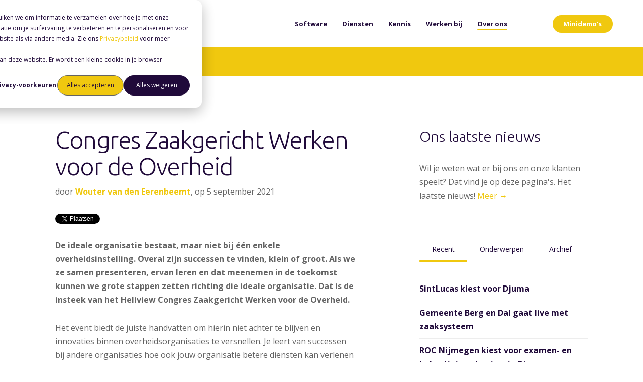

--- FILE ---
content_type: text/html; charset=UTF-8
request_url: https://www.vismacircle.nl/nieuws/congres-zaakgericht-werken-voor-de-overheid
body_size: 14422
content:
<!doctype html><!--[if lt IE 7]> <html class="no-js lt-ie9 lt-ie8 lt-ie7" lang="nl-nl" > <![endif]--><!--[if IE 7]>    <html class="no-js lt-ie9 lt-ie8" lang="nl-nl" >        <![endif]--><!--[if IE 8]>    <html class="no-js lt-ie9" lang="nl-nl" >               <![endif]--><!--[if gt IE 8]><!--><html class="no-js" lang="nl-nl"><!--<![endif]--><head>
    <meta charset="utf-8">
    <meta http-equiv="X-UA-Compatible" content="IE=edge,chrome=1">
    <meta name="author" content="Wouter van den Eerenbeemt">
    <meta name="description" content="Op 9 september organiseert Heliview het Congres&nbsp;Zaakgericht Werken voor de Overheid voor alle overheidsorganisaties van Nederland. Wij zijn er ook!">
    <meta name="generator" content="HubSpot">
    <title>Congres&nbsp;Zaakgericht Werken voor de Overheid</title>
    <link rel="shortcut icon" href="https://www.vismacircle.nl/hubfs/Logos/Visma-embleem.png">
    
<meta name="viewport" content="width=device-width, initial-scale=1">

    
    <meta property="og:description" content="Op 9 september organiseert Heliview het Congres&nbsp;Zaakgericht Werken voor de Overheid voor alle overheidsorganisaties van Nederland. Wij zijn er ook!">
    <meta property="og:title" content="Congres&nbsp;Zaakgericht Werken voor de Overheid">
    <meta name="twitter:description" content="Op 9 september organiseert Heliview het Congres&nbsp;Zaakgericht Werken voor de Overheid voor alle overheidsorganisaties van Nederland. Wij zijn er ook!">
    <meta name="twitter:title" content="Congres&nbsp;Zaakgericht Werken voor de Overheid">

    

    
    <style>
a.cta_button{-moz-box-sizing:content-box !important;-webkit-box-sizing:content-box !important;box-sizing:content-box !important;vertical-align:middle}.hs-breadcrumb-menu{list-style-type:none;margin:0px 0px 0px 0px;padding:0px 0px 0px 0px}.hs-breadcrumb-menu-item{float:left;padding:10px 0px 10px 10px}.hs-breadcrumb-menu-divider:before{content:'›';padding-left:10px}.hs-featured-image-link{border:0}.hs-featured-image{float:right;margin:0 0 20px 20px;max-width:50%}@media (max-width: 568px){.hs-featured-image{float:none;margin:0;width:100%;max-width:100%}}.hs-screen-reader-text{clip:rect(1px, 1px, 1px, 1px);height:1px;overflow:hidden;position:absolute !important;width:1px}
</style>

<link rel="stylesheet" href="/hs/hsstatic/BlogSocialSharingSupport/static-1.258/bundles/project.css">
<link rel="stylesheet" href="/hs/hsstatic/AsyncSupport/static-1.501/sass/comments_listing_asset.css">
<link rel="stylesheet" href="/hs/hsstatic/AsyncSupport/static-1.501/sass/rss_post_listing.css">
    <script src="https://code.jquery.com/jquery-3.7.1.min.js"></script>
<script src="https://code.jquery.com/jquery-migrate-3.5.0.min.js"></script>

    
<!--  Added by GoogleTagManager integration -->
<script>
var _hsp = window._hsp = window._hsp || [];
window.dataLayer = window.dataLayer || [];
function gtag(){dataLayer.push(arguments);}

var useGoogleConsentModeV2 = true;
var waitForUpdateMillis = 1000;



var hsLoadGtm = function loadGtm() {
    if(window._hsGtmLoadOnce) {
      return;
    }

    if (useGoogleConsentModeV2) {

      gtag('set','developer_id.dZTQ1Zm',true);

      gtag('consent', 'default', {
      'ad_storage': 'denied',
      'analytics_storage': 'denied',
      'ad_user_data': 'denied',
      'ad_personalization': 'denied',
      'wait_for_update': waitForUpdateMillis
      });

      _hsp.push(['useGoogleConsentModeV2'])
    }

    (function(w,d,s,l,i){w[l]=w[l]||[];w[l].push({'gtm.start':
    new Date().getTime(),event:'gtm.js'});var f=d.getElementsByTagName(s)[0],
    j=d.createElement(s),dl=l!='dataLayer'?'&l='+l:'';j.async=true;j.src=
    'https://www.googletagmanager.com/gtm.js?id='+i+dl;f.parentNode.insertBefore(j,f);
    })(window,document,'script','dataLayer','GTM-KVZDXW8');

    window._hsGtmLoadOnce = true;
};

_hsp.push(['addPrivacyConsentListener', function(consent){
  if(consent.allowed || (consent.categories && consent.categories.analytics)){
    hsLoadGtm();
  }
}]);

</script>

<!-- /Added by GoogleTagManager integration -->


<script defer src="https://kit.fontawesome.com/d153bd71c0.js" crossorigin="anonymous"></script>
<script>
var _hsq = window._hsq = window._hsq || [];
var _hsp = window._hsp = window._hsp || [];

_hsq.push(['addPrivacyConsentListener', function(consent) {
  if (consent.allowed || consent.categories.analytics) {
  	console.log("vismacircle.nl: Consent has been granted. Clarity implementation and Google Analytics (v3 and v4) will commence");

    // Added by GoogleAnalytics integration -->
    (function(i,s,o,g,r,a,m){i['GoogleAnalyticsObject']=r;i[r]=i[r]||function(){
      (i[r].q=i[r].q||[]).push(arguments)},i[r].l=1*new Date();a=s.createElement(o),
      m=s.getElementsByTagName(o)[0];a.async=1;a.src=g;m.parentNode.insertBefore(a,m)
      })(window,document,'script','//www.google-analytics.com/analytics.js','ga');
    ga('create','UA-151267-1','auto');
    ga('set', 'forceSSL', true); // Toelichting CBP: Gebruik altijd https voor Google Analytics
    ga('set', 'anonymizeIp', true); // Toelichting CBP: Zet de IP-maskering aan
    ga('send','pageview');
    //Added by GoogleAnalytics integration -->
    
    // Added Google Analytics 4 + Google Ads integration + Microsoft Clarity
    var addGoogleAnalytics = document.createElement("script");
    addGoogleAnalytics.setAttribute("src","https://www.googletagmanager.com/gtag/js?id=G-B0JLEJHBBV");
    addGoogleAnalytics.async = "true";
    document.head.appendChild(addGoogleAnalytics);

    var addDataLayer = document.createElement("script");
    var dataLayerData = document.createTextNode("window.dataLayer = window.dataLayer || [];function gtag(){dataLayer.push(arguments);} \n gtag('js', new Date()); \n gtag('config', 'G-B0JLEJHBBV'); \n gtag('config', 'G-B0JLEJHBBV', { 'anonymize_ip': true }); \n gtag('config', 'AW-11016682702');");
    addDataLayer.appendChild(dataLayerData);
    document.head.appendChild(addDataLayer);
    // Added Google Analytics 4 + Google Ads integration
        
  } else {
    console.log("vismacircle.nl: NO Consent has been granted. Analytics implementation skipped.");
	window['ga-disable-G-B0JLEJHBBV'] = true;
  }
}]); //addPrivacyConsentListener
function suppressHubSpotCookieBanner() {
    // Get the current URL search parameters
    const urlParams = new URLSearchParams(window.location.search);

    // Check for your specific parameter, e.g., '?no_cookie=true'
    if (urlParams.has('no_cookie') && urlParams.get('no_cookie') === 'true') {
        // Call the HubSpot API function to place the do-not-track cookie
        if (typeof _hsq !== 'undefined') {
            _hsq.push(['doNotTrack']);
            console.log('HubSpot tracking disabled via URL parameter.');
        }
    }
}

// Run the function when the page loads
window.addEventListener('load', suppressHubSpotCookieBanner);
</script>

<link rel="amphtml" href="https://www.vismacircle.nl/nieuws/congres-zaakgericht-werken-voor-de-overheid?hs_amp=true">

<meta property="og:image" content="https://www.vismacircle.nl/hubfs/News-and-Blogs/Heliview%20Congres%202021.jpg">
<meta property="og:image:width" content="1920">
<meta property="og:image:height" content="1008">
<meta property="og:image:alt" content="Congres Zaakgericht Werken voor de Overheid met interactieve Common Ground sessie">
<meta name="twitter:image" content="https://www.vismacircle.nl/hubfs/News-and-Blogs/Heliview%20Congres%202021.jpg">
<meta name="twitter:image:alt" content="Congres Zaakgericht Werken voor de Overheid met interactieve Common Ground sessie">

<meta property="og:url" content="https://www.vismacircle.nl/nieuws/congres-zaakgericht-werken-voor-de-overheid">
<meta name="twitter:card" content="summary_large_image">
<meta name="twitter:creator" content="@wvdeerenbeemt">

<link rel="canonical" href="https://www.vismacircle.nl/nieuws/congres-zaakgericht-werken-voor-de-overheid">

<meta property="og:type" content="article">
<link rel="alternate" type="application/rss+xml" href="https://www.vismacircle.nl/nieuws/rss.xml">
<meta name="twitter:domain" content="www.vismacircle.nl">
<meta name="twitter:site" content="@VismaCircle">
<script src="//platform.linkedin.com/in.js" type="text/javascript">
    lang: nl_NL
</script>

<meta http-equiv="content-language" content="nl-nl">
<link rel="stylesheet" href="//7052064.fs1.hubspotusercontent-na1.net/hubfs/7052064/hub_generated/template_assets/DEFAULT_ASSET/1767723259071/template_layout.min.css">


<link rel="stylesheet" href="https://www.vismacircle.nl/hubfs/hub_generated/template_assets/1/10595598125/1755616382179/template_Act21.min.css">




</head>
<body class="blog-1 featured-image-top   hs-content-id-54472124293 hs-blog-post hs-blog-id-11592156559" style="">
<!--  Added by GoogleTagManager integration -->
<noscript><iframe src="https://www.googletagmanager.com/ns.html?id=GTM-KVZDXW8" height="0" width="0" style="display:none;visibility:hidden"></iframe></noscript>

<!-- /Added by GoogleTagManager integration -->

    <div class="header-container-wrapper">
    <div class="header-container container-fluid">

<div class="row-fluid-wrapper row-depth-1 row-number-1 ">
<div class="row-fluid ">
<div class="span12 widget-span widget-type-global_group " style="" data-widget-type="global_group" data-x="0" data-w="12">
<div class="" data-global-widget-path="generated_global_groups/10595504466.html"><div class="row-fluid-wrapper row-depth-1 row-number-1 ">
<div class="row-fluid ">
<div class="span12 widget-span widget-type-cell header-wrapper" style="" data-widget-type="cell" data-x="0" data-w="12">

<div class="row-fluid-wrapper row-depth-1 row-number-2 ">
<div class="row-fluid ">
<div class="span12 widget-span widget-type-cell centered ptb20 vmiddle never-stack" style="" data-widget-type="cell" data-x="0" data-w="12">

<div class="row-fluid-wrapper row-depth-1 row-number-3 ">
<div class="row-fluid ">
<div class="span3 widget-span widget-type-cell ns-sm-span5" style="" data-widget-type="cell" data-x="0" data-w="3">

<div class="row-fluid-wrapper row-depth-1 row-number-4 ">
<div class="row-fluid ">
<div class="span12 widget-span widget-type-logo " style="" data-widget-type="logo" data-x="0" data-w="12">
<div class="cell-wrapper layout-widget-wrapper">
<span id="hs_cos_wrapper_module_146731076570910" class="hs_cos_wrapper hs_cos_wrapper_widget hs_cos_wrapper_type_logo" style="" data-hs-cos-general-type="widget" data-hs-cos-type="logo"><a href="/" id="hs-link-module_146731076570910" style="border-width:0px;border:0px;"><img src="https://www.vismacircle.nl/hs-fs/hubfs/Logos/Visma-Circle-Red-black-black-500px.png?width=500&amp;height=73&amp;name=Visma-Circle-Red-black-black-500px.png" class="hs-image-widget " height="73" style="height: auto;width:500px;border-width:0px;border:0px;" width="500" alt="Logo van Visma Circle B.V. - zaakgericht werken, procesgericht werken en bedrijfsvoering voor overheidsinstellingen en onderwijs" title="Logo van Visma Circle B.V. - zaakgericht werken, procesgericht werken en bedrijfsvoering voor overheidsinstellingen en onderwijs" srcset="https://www.vismacircle.nl/hs-fs/hubfs/Logos/Visma-Circle-Red-black-black-500px.png?width=250&amp;height=37&amp;name=Visma-Circle-Red-black-black-500px.png 250w, https://www.vismacircle.nl/hs-fs/hubfs/Logos/Visma-Circle-Red-black-black-500px.png?width=500&amp;height=73&amp;name=Visma-Circle-Red-black-black-500px.png 500w, https://www.vismacircle.nl/hs-fs/hubfs/Logos/Visma-Circle-Red-black-black-500px.png?width=750&amp;height=110&amp;name=Visma-Circle-Red-black-black-500px.png 750w, https://www.vismacircle.nl/hs-fs/hubfs/Logos/Visma-Circle-Red-black-black-500px.png?width=1000&amp;height=146&amp;name=Visma-Circle-Red-black-black-500px.png 1000w, https://www.vismacircle.nl/hs-fs/hubfs/Logos/Visma-Circle-Red-black-black-500px.png?width=1250&amp;height=183&amp;name=Visma-Circle-Red-black-black-500px.png 1250w, https://www.vismacircle.nl/hs-fs/hubfs/Logos/Visma-Circle-Red-black-black-500px.png?width=1500&amp;height=219&amp;name=Visma-Circle-Red-black-black-500px.png 1500w" sizes="(max-width: 500px) 100vw, 500px"></a></span></div><!--end layout-widget-wrapper -->
</div><!--end widget-span -->
</div><!--end row-->
</div><!--end row-wrapper -->

</div><!--end widget-span -->
<div class="span9 widget-span widget-type-cell ns-sm-span7" style="" data-widget-type="cell" data-x="3" data-w="9">

<div class="row-fluid-wrapper row-depth-1 row-number-5 ">
<div class="row-fluid ">
<div class="span12 widget-span widget-type-cell all-inline tr" style="" data-widget-type="cell" data-x="0" data-w="12">

</div><!--end widget-span -->
</div><!--end row-->
</div><!--end row-wrapper -->

<div class="row-fluid-wrapper row-depth-1 row-number-6 ">
<div class="row-fluid ">
<div class="span12 widget-span widget-type-cell all-inline tr" style="" data-widget-type="cell" data-x="0" data-w="12">

<div class="row-fluid-wrapper row-depth-2 row-number-1 ">
<div class="row-fluid ">
<div class="span12 widget-span widget-type-menu menu-bar first-not-active flyouts-fade flyouts-slide md-hidden" style="" data-widget-type="menu" data-x="0" data-w="12">
<div class="cell-wrapper layout-widget-wrapper">
<span id="hs_cos_wrapper_module_146731076570911" class="hs_cos_wrapper hs_cos_wrapper_widget hs_cos_wrapper_type_menu" style="" data-hs-cos-general-type="widget" data-hs-cos-type="menu"><div id="hs_menu_wrapper_module_146731076570911" class="hs-menu-wrapper active-branch flyouts hs-menu-flow-horizontal" role="navigation" data-sitemap-name="default" data-menu-id="6807938470" aria-label="Navigation Menu">
 <ul role="menu" class="active-branch">
  <li class="hs-menu-item hs-menu-depth-1 hs-item-has-children" role="none"><a href="https://www.vismacircle.nl/software" aria-haspopup="true" aria-expanded="false" role="menuitem">Software</a>
   <ul role="menu" class="hs-menu-children-wrapper">
    <li class="hs-menu-item hs-menu-depth-2 hs-item-has-children" role="none"><a href="https://www.vismacircle.nl/software/zaakgericht-werken" role="menuitem">Zaakgericht werken</a>
     <ul role="menu" class="hs-menu-children-wrapper">
      <li class="hs-menu-item hs-menu-depth-3" role="none"><a href="https://www.vismacircle.nl/lp/djumalytics-automatische-slimme-documentherkenning-en-classificatie" role="menuitem">Djumalytics (documentherkenning)</a></li>
      <li class="hs-menu-item hs-menu-depth-3" role="none"><a href="https://www.vismacircle.nl/nieuws/webinar-digitaal-ondertekenen-met-validsign-via-djuma" role="menuitem">Digitale Handtekeningen</a></li>
     </ul></li>
    <li class="hs-menu-item hs-menu-depth-2" role="none"><a href="https://www.vismacircle.nl/software/open-overheid" role="menuitem">Open Overheid</a></li>
    <li class="hs-menu-item hs-menu-depth-2 hs-item-has-children" role="none"><a href="https://www.vismacircle.nl/software/samenwerken" role="menuitem">Samenwerken</a>
     <ul role="menu" class="hs-menu-children-wrapper">
      <li class="hs-menu-item hs-menu-depth-3" role="none"><a href="https://www.vismacircle.nl/djuma-teams" role="menuitem">Djuma Teams</a></li>
     </ul></li>
    <li class="hs-menu-item hs-menu-depth-2" role="none"><a href="https://www.vismacircle.nl/software/klantcontact-voor-gemeenten-waterschappen-en-gemeenschappelijke-regelingen" role="menuitem">Klantcontact</a></li>
    <li class="hs-menu-item hs-menu-depth-2" role="none"><a href="https://www.vismacircle.nl/software/online-dienstverlening" role="menuitem">Online dienstverlening</a></li>
    <li class="hs-menu-item hs-menu-depth-2" role="none"><a href="https://www.vismacircle.nl/software/examinering-voor-het-onderwijs" role="menuitem">Examinering voor het onderwijs</a></li>
    <li class="hs-menu-item hs-menu-depth-2" role="none"><a href="https://www.vismacircle.nl/software/archief-en-dossiervorming" role="menuitem">Archief en dossiervorming</a></li>
   </ul></li>
  <li class="hs-menu-item hs-menu-depth-1 hs-item-has-children" role="none"><a href="https://www.vismacircle.nl/diensten" aria-haspopup="true" aria-expanded="false" role="menuitem">Diensten</a>
   <ul role="menu" class="hs-menu-children-wrapper">
    <li class="hs-menu-item hs-menu-depth-2" role="none"><a href="https://www.vismacircle.nl/diensten/implementeren-van-een-zaaksysteem" role="menuitem">Implementeren van een zaaksysteem</a></li>
    <li class="hs-menu-item hs-menu-depth-2" role="none"><a href="https://www.vismacircle.nl/diensten/bouwen-aan-dienstverlening" role="menuitem">Bouwen aan dienstverlening</a></li>
    <li class="hs-menu-item hs-menu-depth-2" role="none"><a href="https://www.vismacircle.nl/diensten/verbeter-samenwerking-in-de-keten" role="menuitem">Verbeter samenwerking in de keten</a></li>
    <li class="hs-menu-item hs-menu-depth-2" role="none"><a href="https://www.vismacircle.nl/diensten/dossiers-en-archieven-op-orde-brengen-en-houden" role="menuitem">Dossiers en archieven op orde brengen en houden</a></li>
    <li class="hs-menu-item hs-menu-depth-2" role="none"><a href="https://www.vismacircle.nl/diensten/customer-success-packages" role="menuitem">Samen blijven sturen op succes</a></li>
    <li class="hs-menu-item hs-menu-depth-2" role="none"><a href="https://www.vismacircle.nl/diensten/koppelingen-en-conversies" role="menuitem">Koppelingen en conversies</a></li>
    <li class="hs-menu-item hs-menu-depth-2" role="none"><a href="https://www.vismacircle.nl/diensten/bibliotheek/" role="menuitem">Complete dienstenbibliotheek</a></li>
   </ul></li>
  <li class="hs-menu-item hs-menu-depth-1 hs-item-has-children" role="none"><a href="https://www.vismacircle.nl/kennis" aria-haspopup="true" aria-expanded="false" role="menuitem">Kennis</a>
   <ul role="menu" class="hs-menu-children-wrapper">
    <li class="hs-menu-item hs-menu-depth-2" role="none"><a href="https://www.vismacircle.nl/blog" role="menuitem">Blog</a></li>
    <li class="hs-menu-item hs-menu-depth-2" role="none"><a href="https://www.vismacircle.nl/case-studies" role="menuitem">Case studies</a></li>
    <li class="hs-menu-item hs-menu-depth-2" role="none"><a href="https://www.vismacircle.nl/kennis#whitepapers" role="menuitem">Whitepapers</a></li>
    <li class="hs-menu-item hs-menu-depth-2" role="none"><a href="https://www.vismacircle.nl/kennis#webinars" role="menuitem">Webinars</a></li>
    <li class="hs-menu-item hs-menu-depth-2" role="none"><a href="https://www.vismacircle.nl/diensten/djuma-academy" role="menuitem">Djuma Academy</a></li>
   </ul></li>
  <li class="hs-menu-item hs-menu-depth-1 hs-item-has-children" role="none"><a href="https://werkenbij.vismacircle.nl" aria-haspopup="true" aria-expanded="false" role="menuitem">Werken bij</a>
   <ul role="menu" class="hs-menu-children-wrapper">
    <li class="hs-menu-item hs-menu-depth-2" role="none"><a href="https://werkenbij.vismacircle.nl/jobs" role="menuitem">Vacatures</a></li>
   </ul></li>
  <li class="hs-menu-item hs-menu-depth-1 hs-item-has-children active-branch" role="none"><a href="https://www.vismacircle.nl/over-visma-circle" aria-haspopup="true" aria-expanded="false" role="menuitem">Over ons</a>
   <ul role="menu" class="hs-menu-children-wrapper active-branch">
    <li class="hs-menu-item hs-menu-depth-2" role="none"><a href="https://www.vismacircle.nl/over-visma-circle/team" role="menuitem">Team</a></li>
    <li class="hs-menu-item hs-menu-depth-2" role="none"><a href="https://www.vismacircle.nl/over-visma-circle/why-how-what" role="menuitem">Why How What</a></li>
    <li class="hs-menu-item hs-menu-depth-2 active active-branch" role="none"><a href="https://www.vismacircle.nl/nieuws" role="menuitem">Nieuws</a></li>
    <li class="hs-menu-item hs-menu-depth-2" role="none"><a href="https://www.vismacircle.nl/over-visma-circle/mvo" role="menuitem">Maatschappelijk verantwoord ondernemen</a></li>
   </ul></li>
 </ul>
</div></span></div><!--end layout-widget-wrapper -->
</div><!--end widget-span -->
</div><!--end row-->
</div><!--end row-wrapper -->

<div class="row-fluid-wrapper row-depth-2 row-number-2 ">
<div class="row-fluid ">
<div class="span12 widget-span widget-type-language_switcher lang-select ml10" style="" data-widget-type="language_switcher" data-x="0" data-w="12">
<div class="cell-wrapper layout-widget-wrapper">
<span id="hs_cos_wrapper_module_1516044379903510" class="hs_cos_wrapper hs_cos_wrapper_widget hs_cos_wrapper_type_language_switcher" style="" data-hs-cos-general-type="widget" data-hs-cos-type="language_switcher"></span></div><!--end layout-widget-wrapper -->
</div><!--end widget-span -->
</div><!--end row-->
</div><!--end row-wrapper -->

<div class="row-fluid-wrapper row-depth-2 row-number-3 ">
<div class="row-fluid ">
<div class="span12 widget-span widget-type-custom_widget " style="" data-widget-type="custom_widget" data-x="0" data-w="12">
<div id="hs_cos_wrapper_module_15306479628821212" class="hs_cos_wrapper hs_cos_wrapper_widget hs_cos_wrapper_type_module" style="" data-hs-cos-general-type="widget" data-hs-cos-type="module"><span class="control-button search fss-open-btn"><i class="fa fa-search" aria-hidden="true"></i></span></div>

</div><!--end widget-span -->
</div><!--end row-->
</div><!--end row-wrapper -->

<div class="row-fluid-wrapper row-depth-2 row-number-4 ">
<div class="row-fluid ">
<div class="span12 widget-span widget-type-custom_widget " style="hidden md-visible" data-widget-type="custom_widget" data-x="0" data-w="12">
<div id="hs_cos_wrapper_module_15306479664731214" class="hs_cos_wrapper hs_cos_wrapper_widget hs_cos_wrapper_type_module" style="" data-hs-cos-general-type="widget" data-hs-cos-type="module"><span class="control-button menu" data-slide-menu="primary-slide-menu">
<span class="open">
<i class="fa fa-bars" aria-hidden="true"></i>
</span>
<span class="close">
<i class="fa fa-bars" aria-hidden="true"></i>
</span>
<span></span></span></div>

</div><!--end widget-span -->
</div><!--end row-->
</div><!--end row-wrapper -->

<div class="row-fluid-wrapper row-depth-2 row-number-5 ">
<div class="row-fluid ">
<div class="span12 widget-span widget-type-custom_widget mr20" style="" data-widget-type="custom_widget" data-x="0" data-w="12">
<div id="hs_cos_wrapper_module_1605042553456247" class="hs_cos_wrapper hs_cos_wrapper_widget hs_cos_wrapper_type_module widget-type-cta" style="" data-hs-cos-general-type="widget" data-hs-cos-type="module"><span id="hs_cos_wrapper_module_1605042553456247_" class="hs_cos_wrapper hs_cos_wrapper_widget hs_cos_wrapper_type_cta" style="" data-hs-cos-general-type="widget" data-hs-cos-type="cta"><!--HubSpot Call-to-Action Code --><span class="hs-cta-wrapper" id="hs-cta-wrapper-676d2431-55e8-4560-b719-3601c5ab80a8"><span class="hs-cta-node hs-cta-676d2431-55e8-4560-b719-3601c5ab80a8" id="hs-cta-676d2431-55e8-4560-b719-3601c5ab80a8"><!--[if lte IE 8]><div id="hs-cta-ie-element"></div><![endif]--><a href="https://hubspot-cta-redirect-eu1-prod.s3.amazonaws.com/cta/redirect/4238094/676d2431-55e8-4560-b719-3601c5ab80a8" target="_blank" rel="noopener"><img class="hs-cta-img" id="hs-cta-img-676d2431-55e8-4560-b719-3601c5ab80a8" style="border-width:0px;" src="https://hubspot-no-cache-eu1-prod.s3.amazonaws.com/cta/default/4238094/676d2431-55e8-4560-b719-3601c5ab80a8.png" alt="Minidemo's"></a></span><script charset="utf-8" src="/hs/cta/cta/current.js"></script><script type="text/javascript"> hbspt.cta._relativeUrls=true;hbspt.cta.load(4238094, '676d2431-55e8-4560-b719-3601c5ab80a8', {"useNewLoader":"true","region":"eu1"}); </script></span><!-- end HubSpot Call-to-Action Code --></span></div>

</div><!--end widget-span -->
</div><!--end row-->
</div><!--end row-wrapper -->

</div><!--end widget-span -->
</div><!--end row-->
</div><!--end row-wrapper -->

<div class="row-fluid-wrapper row-depth-1 row-number-1 ">
<div class="row-fluid ">
<div class="span12 widget-span widget-type-cell all-inline tr" style="" data-widget-type="cell" data-x="0" data-w="12">

</div><!--end widget-span -->
</div><!--end row-->
</div><!--end row-wrapper -->

</div><!--end widget-span -->
</div><!--end row-->
</div><!--end row-wrapper -->

</div><!--end widget-span -->
</div><!--end row-->
</div><!--end row-wrapper -->

</div><!--end widget-span -->
</div><!--end row-->
</div><!--end row-wrapper -->
</div>
</div><!--end widget-span -->
</div><!--end row-->
</div><!--end row-wrapper -->

<div class="row-fluid-wrapper row-depth-1 row-number-2 ">
<div class="row-fluid ">
<div class="span12 widget-span widget-type-global_group " style="" data-widget-type="global_group" data-x="0" data-w="12">
<div class="" data-global-widget-path="generated_global_groups/10595367819.html"><div class="row-fluid-wrapper row-depth-1 row-number-1 ">
<div class="row-fluid ">
<div class="sticky-header-options" data-linked-to=".header-wrapper">
<div class="span12 widget-span widget-type-cell sticky-header md-hidden" style="" data-widget-type="cell" data-x="0" data-w="12">

<div class="row-fluid-wrapper row-depth-1 row-number-2 ">
<div class="row-fluid ">
<div class="span12 widget-span widget-type-cell centered ptb5 vmiddle never-stack" style="" data-widget-type="cell" data-x="0" data-w="12">

<div class="row-fluid-wrapper row-depth-1 row-number-3 ">
<div class="row-fluid ">
<div class="span3 widget-span widget-type-cell ns-sm-span5" style="" data-widget-type="cell" data-x="0" data-w="3">

<div class="row-fluid-wrapper row-depth-1 row-number-4 ">
<div class="row-fluid ">
<div class="span12 widget-span widget-type-logo " style="" data-widget-type="logo" data-x="0" data-w="12">
<div class="cell-wrapper layout-widget-wrapper">
<span id="hs_cos_wrapper_module_146731076570910" class="hs_cos_wrapper hs_cos_wrapper_widget hs_cos_wrapper_type_logo" style="" data-hs-cos-general-type="widget" data-hs-cos-type="logo"><a href="/" id="hs-link-module_146731076570910" style="border-width:0px;border:0px;"><img src="https://www.vismacircle.nl/hs-fs/hubfs/Logos/Visma-Circle-Red-black-black-500px.png?width=500&amp;height=73&amp;name=Visma-Circle-Red-black-black-500px.png" class="hs-image-widget " height="73" style="height: auto;width:500px;border-width:0px;border:0px;" width="500" alt="Visma Circle logo" title="Visma Circle logo" srcset="https://www.vismacircle.nl/hs-fs/hubfs/Logos/Visma-Circle-Red-black-black-500px.png?width=250&amp;height=37&amp;name=Visma-Circle-Red-black-black-500px.png 250w, https://www.vismacircle.nl/hs-fs/hubfs/Logos/Visma-Circle-Red-black-black-500px.png?width=500&amp;height=73&amp;name=Visma-Circle-Red-black-black-500px.png 500w, https://www.vismacircle.nl/hs-fs/hubfs/Logos/Visma-Circle-Red-black-black-500px.png?width=750&amp;height=110&amp;name=Visma-Circle-Red-black-black-500px.png 750w, https://www.vismacircle.nl/hs-fs/hubfs/Logos/Visma-Circle-Red-black-black-500px.png?width=1000&amp;height=146&amp;name=Visma-Circle-Red-black-black-500px.png 1000w, https://www.vismacircle.nl/hs-fs/hubfs/Logos/Visma-Circle-Red-black-black-500px.png?width=1250&amp;height=183&amp;name=Visma-Circle-Red-black-black-500px.png 1250w, https://www.vismacircle.nl/hs-fs/hubfs/Logos/Visma-Circle-Red-black-black-500px.png?width=1500&amp;height=219&amp;name=Visma-Circle-Red-black-black-500px.png 1500w" sizes="(max-width: 500px) 100vw, 500px"></a></span></div><!--end layout-widget-wrapper -->
</div><!--end widget-span -->
</div><!--end row-->
</div><!--end row-wrapper -->

</div><!--end widget-span -->
<div class="span9 widget-span widget-type-cell ns-sm-span7" style="" data-widget-type="cell" data-x="3" data-w="9">

<div class="row-fluid-wrapper row-depth-1 row-number-5 ">
<div class="row-fluid ">
<div class="span12 widget-span widget-type-cell all-inline tr" style="" data-widget-type="cell" data-x="0" data-w="12">

</div><!--end widget-span -->
</div><!--end row-->
</div><!--end row-wrapper -->

<div class="row-fluid-wrapper row-depth-1 row-number-6 ">
<div class="row-fluid ">
<div class="span12 widget-span widget-type-cell all-inline tr" style="" data-widget-type="cell" data-x="0" data-w="12">

<div class="row-fluid-wrapper row-depth-2 row-number-1 ">
<div class="row-fluid ">
<div class="span12 widget-span widget-type-menu menu-bar first-not-active flyouts-fade flyouts-slide md-hidden" style="" data-widget-type="menu" data-x="0" data-w="12">
<div class="cell-wrapper layout-widget-wrapper">
<span id="hs_cos_wrapper_module_146731076570911" class="hs_cos_wrapper hs_cos_wrapper_widget hs_cos_wrapper_type_menu" style="" data-hs-cos-general-type="widget" data-hs-cos-type="menu"><div id="hs_menu_wrapper_module_146731076570911" class="hs-menu-wrapper active-branch flyouts hs-menu-flow-horizontal" role="navigation" data-sitemap-name="default" data-menu-id="6807938470" aria-label="Navigation Menu">
 <ul role="menu" class="active-branch">
  <li class="hs-menu-item hs-menu-depth-1 hs-item-has-children" role="none"><a href="https://www.vismacircle.nl/software" aria-haspopup="true" aria-expanded="false" role="menuitem">Software</a>
   <ul role="menu" class="hs-menu-children-wrapper">
    <li class="hs-menu-item hs-menu-depth-2 hs-item-has-children" role="none"><a href="https://www.vismacircle.nl/software/zaakgericht-werken" role="menuitem">Zaakgericht werken</a>
     <ul role="menu" class="hs-menu-children-wrapper">
      <li class="hs-menu-item hs-menu-depth-3" role="none"><a href="https://www.vismacircle.nl/lp/djumalytics-automatische-slimme-documentherkenning-en-classificatie" role="menuitem">Djumalytics (documentherkenning)</a></li>
      <li class="hs-menu-item hs-menu-depth-3" role="none"><a href="https://www.vismacircle.nl/nieuws/webinar-digitaal-ondertekenen-met-validsign-via-djuma" role="menuitem">Digitale Handtekeningen</a></li>
     </ul></li>
    <li class="hs-menu-item hs-menu-depth-2" role="none"><a href="https://www.vismacircle.nl/software/open-overheid" role="menuitem">Open Overheid</a></li>
    <li class="hs-menu-item hs-menu-depth-2 hs-item-has-children" role="none"><a href="https://www.vismacircle.nl/software/samenwerken" role="menuitem">Samenwerken</a>
     <ul role="menu" class="hs-menu-children-wrapper">
      <li class="hs-menu-item hs-menu-depth-3" role="none"><a href="https://www.vismacircle.nl/djuma-teams" role="menuitem">Djuma Teams</a></li>
     </ul></li>
    <li class="hs-menu-item hs-menu-depth-2" role="none"><a href="https://www.vismacircle.nl/software/klantcontact-voor-gemeenten-waterschappen-en-gemeenschappelijke-regelingen" role="menuitem">Klantcontact</a></li>
    <li class="hs-menu-item hs-menu-depth-2" role="none"><a href="https://www.vismacircle.nl/software/online-dienstverlening" role="menuitem">Online dienstverlening</a></li>
    <li class="hs-menu-item hs-menu-depth-2" role="none"><a href="https://www.vismacircle.nl/software/examinering-voor-het-onderwijs" role="menuitem">Examinering voor het onderwijs</a></li>
    <li class="hs-menu-item hs-menu-depth-2" role="none"><a href="https://www.vismacircle.nl/software/archief-en-dossiervorming" role="menuitem">Archief en dossiervorming</a></li>
   </ul></li>
  <li class="hs-menu-item hs-menu-depth-1 hs-item-has-children" role="none"><a href="https://www.vismacircle.nl/diensten" aria-haspopup="true" aria-expanded="false" role="menuitem">Diensten</a>
   <ul role="menu" class="hs-menu-children-wrapper">
    <li class="hs-menu-item hs-menu-depth-2" role="none"><a href="https://www.vismacircle.nl/diensten/implementeren-van-een-zaaksysteem" role="menuitem">Implementeren van een zaaksysteem</a></li>
    <li class="hs-menu-item hs-menu-depth-2" role="none"><a href="https://www.vismacircle.nl/diensten/bouwen-aan-dienstverlening" role="menuitem">Bouwen aan dienstverlening</a></li>
    <li class="hs-menu-item hs-menu-depth-2" role="none"><a href="https://www.vismacircle.nl/diensten/verbeter-samenwerking-in-de-keten" role="menuitem">Verbeter samenwerking in de keten</a></li>
    <li class="hs-menu-item hs-menu-depth-2" role="none"><a href="https://www.vismacircle.nl/diensten/dossiers-en-archieven-op-orde-brengen-en-houden" role="menuitem">Dossiers en archieven op orde brengen en houden</a></li>
    <li class="hs-menu-item hs-menu-depth-2" role="none"><a href="https://www.vismacircle.nl/diensten/customer-success-packages" role="menuitem">Samen blijven sturen op succes</a></li>
    <li class="hs-menu-item hs-menu-depth-2" role="none"><a href="https://www.vismacircle.nl/diensten/koppelingen-en-conversies" role="menuitem">Koppelingen en conversies</a></li>
    <li class="hs-menu-item hs-menu-depth-2" role="none"><a href="https://www.vismacircle.nl/diensten/bibliotheek/" role="menuitem">Complete dienstenbibliotheek</a></li>
   </ul></li>
  <li class="hs-menu-item hs-menu-depth-1 hs-item-has-children" role="none"><a href="https://www.vismacircle.nl/kennis" aria-haspopup="true" aria-expanded="false" role="menuitem">Kennis</a>
   <ul role="menu" class="hs-menu-children-wrapper">
    <li class="hs-menu-item hs-menu-depth-2" role="none"><a href="https://www.vismacircle.nl/blog" role="menuitem">Blog</a></li>
    <li class="hs-menu-item hs-menu-depth-2" role="none"><a href="https://www.vismacircle.nl/case-studies" role="menuitem">Case studies</a></li>
    <li class="hs-menu-item hs-menu-depth-2" role="none"><a href="https://www.vismacircle.nl/kennis#whitepapers" role="menuitem">Whitepapers</a></li>
    <li class="hs-menu-item hs-menu-depth-2" role="none"><a href="https://www.vismacircle.nl/kennis#webinars" role="menuitem">Webinars</a></li>
    <li class="hs-menu-item hs-menu-depth-2" role="none"><a href="https://www.vismacircle.nl/diensten/djuma-academy" role="menuitem">Djuma Academy</a></li>
   </ul></li>
  <li class="hs-menu-item hs-menu-depth-1 hs-item-has-children" role="none"><a href="https://werkenbij.vismacircle.nl" aria-haspopup="true" aria-expanded="false" role="menuitem">Werken bij</a>
   <ul role="menu" class="hs-menu-children-wrapper">
    <li class="hs-menu-item hs-menu-depth-2" role="none"><a href="https://werkenbij.vismacircle.nl/jobs" role="menuitem">Vacatures</a></li>
   </ul></li>
  <li class="hs-menu-item hs-menu-depth-1 hs-item-has-children active-branch" role="none"><a href="https://www.vismacircle.nl/over-visma-circle" aria-haspopup="true" aria-expanded="false" role="menuitem">Over ons</a>
   <ul role="menu" class="hs-menu-children-wrapper active-branch">
    <li class="hs-menu-item hs-menu-depth-2" role="none"><a href="https://www.vismacircle.nl/over-visma-circle/team" role="menuitem">Team</a></li>
    <li class="hs-menu-item hs-menu-depth-2" role="none"><a href="https://www.vismacircle.nl/over-visma-circle/why-how-what" role="menuitem">Why How What</a></li>
    <li class="hs-menu-item hs-menu-depth-2 active active-branch" role="none"><a href="https://www.vismacircle.nl/nieuws" role="menuitem">Nieuws</a></li>
    <li class="hs-menu-item hs-menu-depth-2" role="none"><a href="https://www.vismacircle.nl/over-visma-circle/mvo" role="menuitem">Maatschappelijk verantwoord ondernemen</a></li>
   </ul></li>
 </ul>
</div></span></div><!--end layout-widget-wrapper -->
</div><!--end widget-span -->
</div><!--end row-->
</div><!--end row-wrapper -->

<div class="row-fluid-wrapper row-depth-2 row-number-2 ">
<div class="row-fluid ">
<div class="span12 widget-span widget-type-language_switcher lang-select ml10" style="" data-widget-type="language_switcher" data-x="0" data-w="12">
<div class="cell-wrapper layout-widget-wrapper">
<span id="hs_cos_wrapper_module_1516061150321558" class="hs_cos_wrapper hs_cos_wrapper_widget hs_cos_wrapper_type_language_switcher" style="" data-hs-cos-general-type="widget" data-hs-cos-type="language_switcher"></span></div><!--end layout-widget-wrapper -->
</div><!--end widget-span -->
</div><!--end row-->
</div><!--end row-wrapper -->

<div class="row-fluid-wrapper row-depth-2 row-number-3 ">
<div class="row-fluid ">
<div class="span12 widget-span widget-type-custom_widget " style="" data-widget-type="custom_widget" data-x="0" data-w="12">
<div id="hs_cos_wrapper_module_15306490227681759" class="hs_cos_wrapper hs_cos_wrapper_widget hs_cos_wrapper_type_module" style="" data-hs-cos-general-type="widget" data-hs-cos-type="module"><span class="control-button search fss-open-btn"><i class="fa fa-search" aria-hidden="true"></i></span></div>

</div><!--end widget-span -->
</div><!--end row-->
</div><!--end row-wrapper -->

<div class="row-fluid-wrapper row-depth-2 row-number-4 ">
<div class="row-fluid ">
<div class="span12 widget-span widget-type-custom_widget " style="" data-widget-type="custom_widget" data-x="0" data-w="12">
<div id="hs_cos_wrapper_module_15306490260051761" class="hs_cos_wrapper hs_cos_wrapper_widget hs_cos_wrapper_type_module" style="" data-hs-cos-general-type="widget" data-hs-cos-type="module"><span class="control-button menu" data-slide-menu="primary-slide-menu">
<span class="open">
<i class="fa fa-bars" aria-hidden="true"></i>
</span>
<span class="close">
<i class="fa fa-bars" aria-hidden="true"></i>
</span>
<span></span></span></div>

</div><!--end widget-span -->
</div><!--end row-->
</div><!--end row-wrapper -->

<div class="row-fluid-wrapper row-depth-2 row-number-5 ">
<div class="row-fluid ">
<div class="span12 widget-span widget-type-custom_widget mr20" style="" data-widget-type="custom_widget" data-x="0" data-w="12">
<div id="hs_cos_wrapper_module_1618924340752153" class="hs_cos_wrapper hs_cos_wrapper_widget hs_cos_wrapper_type_module widget-type-cta" style="" data-hs-cos-general-type="widget" data-hs-cos-type="module"><span id="hs_cos_wrapper_module_1618924340752153_" class="hs_cos_wrapper hs_cos_wrapper_widget hs_cos_wrapper_type_cta" style="" data-hs-cos-general-type="widget" data-hs-cos-type="cta"><!--HubSpot Call-to-Action Code --><span class="hs-cta-wrapper" id="hs-cta-wrapper-676d2431-55e8-4560-b719-3601c5ab80a8"><span class="hs-cta-node hs-cta-676d2431-55e8-4560-b719-3601c5ab80a8" id="hs-cta-676d2431-55e8-4560-b719-3601c5ab80a8"><!--[if lte IE 8]><div id="hs-cta-ie-element"></div><![endif]--><a href="https://hubspot-cta-redirect-eu1-prod.s3.amazonaws.com/cta/redirect/4238094/676d2431-55e8-4560-b719-3601c5ab80a8" target="_blank" rel="noopener"><img class="hs-cta-img" id="hs-cta-img-676d2431-55e8-4560-b719-3601c5ab80a8" style="border-width:0px;" src="https://hubspot-no-cache-eu1-prod.s3.amazonaws.com/cta/default/4238094/676d2431-55e8-4560-b719-3601c5ab80a8.png" alt="Minidemo's"></a></span><script charset="utf-8" src="/hs/cta/cta/current.js"></script><script type="text/javascript"> hbspt.cta._relativeUrls=true;hbspt.cta.load(4238094, '676d2431-55e8-4560-b719-3601c5ab80a8', {"useNewLoader":"true","region":"eu1"}); </script></span><!-- end HubSpot Call-to-Action Code --></span></div>

</div><!--end widget-span -->
</div><!--end row-->
</div><!--end row-wrapper -->

</div><!--end widget-span -->
</div><!--end row-->
</div><!--end row-wrapper -->

<div class="row-fluid-wrapper row-depth-1 row-number-1 ">
<div class="row-fluid ">
<div class="span12 widget-span widget-type-cell all-inline tr" style="" data-widget-type="cell" data-x="0" data-w="12">

</div><!--end widget-span -->
</div><!--end row-->
</div><!--end row-wrapper -->

</div><!--end widget-span -->
</div><!--end row-->
</div><!--end row-wrapper -->

</div><!--end widget-span -->
</div><!--end row-->
</div><!--end row-wrapper -->

</div><!--end widget-span -->
  </div>
</div><!--end row-->
</div><!--end row-wrapper -->
</div>
</div><!--end widget-span -->
</div><!--end row-->
</div><!--end row-wrapper -->

<div class="row-fluid-wrapper row-depth-1 row-number-3 ">
<div class="row-fluid ">
<div class="span12 widget-span widget-type-global_group " style="" data-widget-type="global_group" data-x="0" data-w="12">
<div class="" data-global-widget-path="generated_global_groups/10595367832.html"><div class="row-fluid-wrapper row-depth-1 row-number-1 ">
<div class="row-fluid ">
<div class="span12 widget-span widget-type-cell fullscreen-search" style="" data-widget-type="cell" data-x="0" data-w="12">

<div class="row-fluid-wrapper row-depth-1 row-number-2 ">
<div class="row-fluid ">
<div class="span12 widget-span widget-type-custom_widget " style="" data-widget-type="custom_widget" data-x="0" data-w="12">
<div id="hs_cos_wrapper_module_1530555777115370" class="hs_cos_wrapper hs_cos_wrapper_widget hs_cos_wrapper_type_module" style="" data-hs-cos-general-type="widget" data-hs-cos-type="module"><div class="cell-wrapper"> 
  <form action="/hs-search-results">
    <input type="search" class="hs-input" name="term" autocomplete="off" placeholder="Zoeken...">
    <button type="submit" class="hs-button primary">Zoeken</button>
  </form>
</div></div>

</div><!--end widget-span -->
</div><!--end row-->
</div><!--end row-wrapper -->

</div><!--end widget-span -->
</div><!--end row-->
</div><!--end row-wrapper -->
</div>
</div><!--end widget-span -->
</div><!--end row-->
</div><!--end row-wrapper -->

<div class="row-fluid-wrapper row-depth-1 row-number-4 ">
<div class="row-fluid ">
<div class="span12 widget-span widget-type-global_group " style="" data-widget-type="global_group" data-x="0" data-w="12">
<div class="" data-global-widget-path="generated_global_groups/10595504474.html"><div class="row-fluid-wrapper row-depth-1 row-number-1 ">
<div class="row-fluid ">
<div id="primary-slide-menu" class="span12 widget-span widget-type-cell slide-menu right w400 bg-white" style="" data-widget-type="cell" data-x="0" data-w="12">

<div class="row-fluid-wrapper row-depth-1 row-number-2 ">
<div class="row-fluid ">
<div class="span12 widget-span widget-type-cell slide-menu-scroller" style="" data-widget-type="cell" data-x="0" data-w="12">

<div class="row-fluid-wrapper row-depth-1 row-number-3 ">
<div class="row-fluid ">
<div class="span12 widget-span widget-type-cell never-stack ptb20 plr30 vmiddle bg-dark white-content" style="" data-widget-type="cell" data-x="0" data-w="12">

<div class="row-fluid-wrapper row-depth-1 row-number-4 ">
<div class="row-fluid ">
<div class="span9 widget-span widget-type-rich_text " style="" data-widget-type="rich_text" data-x="0" data-w="9">
<div class="cell-wrapper layout-widget-wrapper">
<span id="hs_cos_wrapper_module_1490019842268586" class="hs_cos_wrapper hs_cos_wrapper_widget hs_cos_wrapper_type_rich_text" style="" data-hs-cos-general-type="widget" data-hs-cos-type="rich_text"><strong>Menu</strong></span>
</div><!--end layout-widget-wrapper -->
</div><!--end widget-span -->
<div class="span3 widget-span widget-type-custom_widget tr" style="" data-widget-type="custom_widget" data-x="9" data-w="3">
<div id="hs_cos_wrapper_module_15306489371471734" class="hs_cos_wrapper hs_cos_wrapper_widget hs_cos_wrapper_type_module" style="" data-hs-cos-general-type="widget" data-hs-cos-type="module"><span class="control-button menu" data-slide-menu="primary-slide-menu">
<span class="open">
<!-- Default: -->
<i class="fa fa-bars" aria-hidden="true"></i>
<!-- Other ideas: -->
<!--Open Menu-->
<!--<i class="fa fa-list" aria-hidden="true"></i>-->
<!--<i class="fa fa-ellipsis-v" aria-hidden="true"></i>-->
</span>
<span class="close">
<!-- Default: -->
<!--<i class="fa fa-ellipsis-v" aria-hidden="true"></i>-->
<!-- Other ideas: -->
<!--Close Menu-->
<!--<i class="fa fa-ellipsis-h" aria-hidden="true"></i>-->
<!--<i class="fa fa-bars" aria-hidden="true"></i>-->
<i class="fa fa-close" aria-hidden="true"></i>
</span>
<span></span></span></div>

</div><!--end widget-span -->
</div><!--end row-->
</div><!--end row-wrapper -->

</div><!--end widget-span -->
</div><!--end row-->
</div><!--end row-wrapper -->

<div class="row-fluid-wrapper row-depth-1 row-number-5 ">
<div class="row-fluid ">
<div class="span12 widget-span widget-type-cell all-inline p30 tc" style="" data-widget-type="cell" data-x="0" data-w="12">

<div class="row-fluid-wrapper row-depth-1 row-number-6 ">
<div class="row-fluid ">
<div class="span12 widget-span widget-type-cta p10 hidden" style="" data-widget-type="cta" data-x="0" data-w="12">
<div class="cell-wrapper layout-widget-wrapper">
<span id="hs_cos_wrapper_module_14895142905501421" class="hs_cos_wrapper hs_cos_wrapper_widget hs_cos_wrapper_type_cta" style="" data-hs-cos-general-type="widget" data-hs-cos-type="cta"></span></div><!--end layout-widget-wrapper -->
</div><!--end widget-span -->
</div><!--end row-->
</div><!--end row-wrapper -->

<div class="row-fluid-wrapper row-depth-1 row-number-7 ">
<div class="row-fluid ">
<div class="span12 widget-span widget-type-cta p10 hidden" style="" data-widget-type="cta" data-x="0" data-w="12">
<div class="cell-wrapper layout-widget-wrapper">
<span id="hs_cos_wrapper_module_14895142928491423" class="hs_cos_wrapper hs_cos_wrapper_widget hs_cos_wrapper_type_cta" style="" data-hs-cos-general-type="widget" data-hs-cos-type="cta"></span></div><!--end layout-widget-wrapper -->
</div><!--end widget-span -->
</div><!--end row-->
</div><!--end row-wrapper -->

</div><!--end widget-span -->
</div><!--end row-->
</div><!--end row-wrapper -->

<div class="row-fluid-wrapper row-depth-1 row-number-8 ">
<div class="row-fluid ">
<div class="span12 widget-span widget-type-menu accordion-menu" style="" data-widget-type="menu" data-x="0" data-w="12">
<div class="cell-wrapper layout-widget-wrapper">
<span id="hs_cos_wrapper_module_14895144107501455" class="hs_cos_wrapper hs_cos_wrapper_widget hs_cos_wrapper_type_menu" style="" data-hs-cos-general-type="widget" data-hs-cos-type="menu"><div id="hs_menu_wrapper_module_14895144107501455" class="hs-menu-wrapper active-branch flyouts hs-menu-flow-horizontal" role="navigation" data-sitemap-name="default" data-menu-id="6807938470" aria-label="Navigation Menu">
 <ul role="menu" class="active-branch">
  <li class="hs-menu-item hs-menu-depth-1 hs-item-has-children" role="none"><a href="https://www.vismacircle.nl/software" aria-haspopup="true" aria-expanded="false" role="menuitem">Software</a>
   <ul role="menu" class="hs-menu-children-wrapper">
    <li class="hs-menu-item hs-menu-depth-2 hs-item-has-children" role="none"><a href="https://www.vismacircle.nl/software/zaakgericht-werken" role="menuitem">Zaakgericht werken</a>
     <ul role="menu" class="hs-menu-children-wrapper">
      <li class="hs-menu-item hs-menu-depth-3" role="none"><a href="https://www.vismacircle.nl/lp/djumalytics-automatische-slimme-documentherkenning-en-classificatie" role="menuitem">Djumalytics (documentherkenning)</a></li>
      <li class="hs-menu-item hs-menu-depth-3" role="none"><a href="https://www.vismacircle.nl/nieuws/webinar-digitaal-ondertekenen-met-validsign-via-djuma" role="menuitem">Digitale Handtekeningen</a></li>
     </ul></li>
    <li class="hs-menu-item hs-menu-depth-2" role="none"><a href="https://www.vismacircle.nl/software/open-overheid" role="menuitem">Open Overheid</a></li>
    <li class="hs-menu-item hs-menu-depth-2 hs-item-has-children" role="none"><a href="https://www.vismacircle.nl/software/samenwerken" role="menuitem">Samenwerken</a>
     <ul role="menu" class="hs-menu-children-wrapper">
      <li class="hs-menu-item hs-menu-depth-3" role="none"><a href="https://www.vismacircle.nl/djuma-teams" role="menuitem">Djuma Teams</a></li>
     </ul></li>
    <li class="hs-menu-item hs-menu-depth-2" role="none"><a href="https://www.vismacircle.nl/software/klantcontact-voor-gemeenten-waterschappen-en-gemeenschappelijke-regelingen" role="menuitem">Klantcontact</a></li>
    <li class="hs-menu-item hs-menu-depth-2" role="none"><a href="https://www.vismacircle.nl/software/online-dienstverlening" role="menuitem">Online dienstverlening</a></li>
    <li class="hs-menu-item hs-menu-depth-2" role="none"><a href="https://www.vismacircle.nl/software/examinering-voor-het-onderwijs" role="menuitem">Examinering voor het onderwijs</a></li>
    <li class="hs-menu-item hs-menu-depth-2" role="none"><a href="https://www.vismacircle.nl/software/archief-en-dossiervorming" role="menuitem">Archief en dossiervorming</a></li>
   </ul></li>
  <li class="hs-menu-item hs-menu-depth-1 hs-item-has-children" role="none"><a href="https://www.vismacircle.nl/diensten" aria-haspopup="true" aria-expanded="false" role="menuitem">Diensten</a>
   <ul role="menu" class="hs-menu-children-wrapper">
    <li class="hs-menu-item hs-menu-depth-2" role="none"><a href="https://www.vismacircle.nl/diensten/implementeren-van-een-zaaksysteem" role="menuitem">Implementeren van een zaaksysteem</a></li>
    <li class="hs-menu-item hs-menu-depth-2" role="none"><a href="https://www.vismacircle.nl/diensten/bouwen-aan-dienstverlening" role="menuitem">Bouwen aan dienstverlening</a></li>
    <li class="hs-menu-item hs-menu-depth-2" role="none"><a href="https://www.vismacircle.nl/diensten/verbeter-samenwerking-in-de-keten" role="menuitem">Verbeter samenwerking in de keten</a></li>
    <li class="hs-menu-item hs-menu-depth-2" role="none"><a href="https://www.vismacircle.nl/diensten/dossiers-en-archieven-op-orde-brengen-en-houden" role="menuitem">Dossiers en archieven op orde brengen en houden</a></li>
    <li class="hs-menu-item hs-menu-depth-2" role="none"><a href="https://www.vismacircle.nl/diensten/customer-success-packages" role="menuitem">Samen blijven sturen op succes</a></li>
    <li class="hs-menu-item hs-menu-depth-2" role="none"><a href="https://www.vismacircle.nl/diensten/koppelingen-en-conversies" role="menuitem">Koppelingen en conversies</a></li>
    <li class="hs-menu-item hs-menu-depth-2" role="none"><a href="https://www.vismacircle.nl/diensten/bibliotheek/" role="menuitem">Complete dienstenbibliotheek</a></li>
   </ul></li>
  <li class="hs-menu-item hs-menu-depth-1 hs-item-has-children" role="none"><a href="https://www.vismacircle.nl/kennis" aria-haspopup="true" aria-expanded="false" role="menuitem">Kennis</a>
   <ul role="menu" class="hs-menu-children-wrapper">
    <li class="hs-menu-item hs-menu-depth-2" role="none"><a href="https://www.vismacircle.nl/blog" role="menuitem">Blog</a></li>
    <li class="hs-menu-item hs-menu-depth-2" role="none"><a href="https://www.vismacircle.nl/case-studies" role="menuitem">Case studies</a></li>
    <li class="hs-menu-item hs-menu-depth-2" role="none"><a href="https://www.vismacircle.nl/kennis#whitepapers" role="menuitem">Whitepapers</a></li>
    <li class="hs-menu-item hs-menu-depth-2" role="none"><a href="https://www.vismacircle.nl/kennis#webinars" role="menuitem">Webinars</a></li>
    <li class="hs-menu-item hs-menu-depth-2" role="none"><a href="https://www.vismacircle.nl/diensten/djuma-academy" role="menuitem">Djuma Academy</a></li>
   </ul></li>
  <li class="hs-menu-item hs-menu-depth-1 hs-item-has-children" role="none"><a href="https://werkenbij.vismacircle.nl" aria-haspopup="true" aria-expanded="false" role="menuitem">Werken bij</a>
   <ul role="menu" class="hs-menu-children-wrapper">
    <li class="hs-menu-item hs-menu-depth-2" role="none"><a href="https://werkenbij.vismacircle.nl/jobs" role="menuitem">Vacatures</a></li>
   </ul></li>
  <li class="hs-menu-item hs-menu-depth-1 hs-item-has-children active-branch" role="none"><a href="https://www.vismacircle.nl/over-visma-circle" aria-haspopup="true" aria-expanded="false" role="menuitem">Over ons</a>
   <ul role="menu" class="hs-menu-children-wrapper active-branch">
    <li class="hs-menu-item hs-menu-depth-2" role="none"><a href="https://www.vismacircle.nl/over-visma-circle/team" role="menuitem">Team</a></li>
    <li class="hs-menu-item hs-menu-depth-2" role="none"><a href="https://www.vismacircle.nl/over-visma-circle/why-how-what" role="menuitem">Why How What</a></li>
    <li class="hs-menu-item hs-menu-depth-2 active active-branch" role="none"><a href="https://www.vismacircle.nl/nieuws" role="menuitem">Nieuws</a></li>
    <li class="hs-menu-item hs-menu-depth-2" role="none"><a href="https://www.vismacircle.nl/over-visma-circle/mvo" role="menuitem">Maatschappelijk verantwoord ondernemen</a></li>
   </ul></li>
 </ul>
</div></span></div><!--end layout-widget-wrapper -->
</div><!--end widget-span -->
</div><!--end row-->
</div><!--end row-wrapper -->

</div><!--end widget-span -->
</div><!--end row-->
</div><!--end row-wrapper -->

</div><!--end widget-span -->
</div><!--end row-->
</div><!--end row-wrapper -->

<div class="row-fluid-wrapper row-depth-1 row-number-9 ">
<div class="row-fluid ">
<div class="span12 widget-span widget-type-space slide-menu-overlay bg-dark o50" style="" data-widget-type="space" data-x="0" data-w="12">
<div class="cell-wrapper layout-widget-wrapper">
<span id="hs_cos_wrapper_module_1490022072855604" class="hs_cos_wrapper hs_cos_wrapper_widget hs_cos_wrapper_type_space" style="" data-hs-cos-general-type="widget" data-hs-cos-type="space"></span></div><!--end layout-widget-wrapper -->
</div><!--end widget-span -->
</div><!--end row-->
</div><!--end row-wrapper -->
</div>
</div><!--end widget-span -->
</div><!--end row-->
</div><!--end row-wrapper -->

    </div><!--end header -->
</div><!--end header wrapper -->

<div class="body-container-wrapper">
    <div class="body-container container-fluid">

<div class="row-fluid-wrapper row-depth-1 row-number-1 ">
<div class="row-fluid ">
<div class="span12 widget-span widget-type-raw_jinja " style="" data-widget-type="raw_jinja" data-x="0" data-w="12">
 

 

 



 </div><!--end widget-span -->

</div><!--end row-->
</div><!--end row-wrapper -->

<div class="row-fluid-wrapper row-depth-1 row-number-2 ">
<div class="row-fluid ">
<div class="span12 widget-span widget-type-raw_jinja " style="" data-widget-type="raw_jinja" data-x="0" data-w="12">


 
 
 
 
 
 
 
 
 </div><!--end widget-span -->

</div><!--end row-->
</div><!--end row-wrapper -->

<div class="row-fluid-wrapper row-depth-1 row-number-3 ">
<div class="row-fluid ">

</div><!--end row-->
</div><!--end row-wrapper -->

<div class="row-fluid-wrapper row-depth-1 row-number-4 ">
<div class="row-fluid ">
<div class="span12 widget-span widget-type-raw_jinja " style="" data-widget-type="raw_jinja" data-x="0" data-w="12">
</div><!--end widget-span -->

</div><!--end row-->
</div><!--end row-wrapper -->

<div class="row-fluid-wrapper row-depth-1 row-number-5 ">
<div class="row-fluid ">
<div class="span12 widget-span widget-type-cell page-title-wrapper" style="" data-widget-type="cell" data-x="0" data-w="12">

<div class="row-fluid-wrapper row-depth-1 row-number-6 ">
<div class="row-fluid ">
<div class="span12 widget-span widget-type-cell centered" style="" data-widget-type="cell" data-x="0" data-w="12">

<div class="row-fluid-wrapper row-depth-1 row-number-7 ">
<div class="row-fluid ">
<div class="span12 widget-span widget-type-raw_jinja page-title" style="" data-widget-type="raw_jinja" data-x="0" data-w="12">

    


<span class="title">
    <a href="/nieuws"><i class="fa fa-home mr5" aria-hidden="true"></i>Nieuws</a></span></div><!--end widget-span -->

</div><!--end row-->
</div><!--end row-wrapper -->

</div><!--end widget-span -->
</div><!--end row-->
</div><!--end row-wrapper -->

</div><!--end widget-span -->
</div><!--end row-->
</div><!--end row-wrapper -->

<div class="row-fluid-wrapper row-depth-1 row-number-8 ">
<div class="row-fluid ">
<div class="span12 widget-span widget-type-cell content-section sticky-parent plr80 md-plr0" style="" data-widget-type="cell" data-x="0" data-w="12">

<div class="row-fluid-wrapper row-depth-1 row-number-9 ">
<div class="row-fluid ">
<div class="span12 widget-span widget-type-cell centered md-stack" style="" data-widget-type="cell" data-x="0" data-w="12">

<div class="row-fluid-wrapper row-depth-1 row-number-10 ">
<div class="row-fluid ">
<div class="span8 widget-span widget-type-cell pr100 md-pr0" style="" data-widget-type="cell" data-x="0" data-w="8">

<div class="row-fluid-wrapper row-depth-1 row-number-11 ">
<div class="row-fluid ">
<div class="span12 widget-span widget-type-blog_content " style="" data-widget-type="blog_content" data-x="0" data-w="12">
<div class="post-template">
    <div class="post-wrapper">
        
        <div class="sticky-parent"><div class="post-body">
                
                <div class="section-intro hs10">
                    <h1><span id="hs_cos_wrapper_name" class="hs_cos_wrapper hs_cos_wrapper_meta_field hs_cos_wrapper_type_text" style="" data-hs-cos-general-type="meta_field" data-hs-cos-type="text">Congres&nbsp;Zaakgericht Werken voor de Overheid</span></h1>
                </div>
                <p>door <a class="strong" href="https://www.vismacircle.nl/nieuws/author/wouter-van-den-eerenbeemt">Wouter van den Eerenbeemt</a>, op 5 september 2021</p><div class="mtb30">
                        <span id="hs_cos_wrapper_blog_social_sharing" class="hs_cos_wrapper hs_cos_wrapper_widget hs_cos_wrapper_type_blog_social_sharing" style="" data-hs-cos-general-type="widget" data-hs-cos-type="blog_social_sharing">
<div class="hs-blog-social-share">
    <ul class="hs-blog-social-share-list">
        
        <li class="hs-blog-social-share-item hs-blog-social-share-item-twitter">
            <!-- Twitter social share -->
            <a href="https://twitter.com/share" class="twitter-share-button" data-lang="nl" data-url="https://www.vismacircle.nl/nieuws/congres-zaakgericht-werken-voor-de-overheid" data-size="medium" data-text="Congres&nbsp;Zaakgericht Werken voor de Overheid">Tweet</a>
        </li>
        

        
        <li class="hs-blog-social-share-item hs-blog-social-share-item-linkedin">
            <!-- LinkedIn social share -->
            <script type="IN/Share" data-url="https://www.vismacircle.nl/nieuws/congres-zaakgericht-werken-voor-de-overheid" data-showzero="true" data-counter="right"></script>
        </li>
        

        
        <li class="hs-blog-social-share-item hs-blog-social-share-item-facebook">
            <!-- Facebook share -->
            <div class="fb-share-button" data-href="https://www.vismacircle.nl/nieuws/congres-zaakgericht-werken-voor-de-overheid" data-layout="button_count"></div>
        </li>
        
    </ul>
 </div>

</span>
                    </div><div class="clear">
                    <span id="hs_cos_wrapper_post_body" class="hs_cos_wrapper hs_cos_wrapper_meta_field hs_cos_wrapper_type_rich_text" style="" data-hs-cos-general-type="meta_field" data-hs-cos-type="rich_text"><p><span style="font-weight: bold;">De ideale organisatie bestaat, maar niet bij één enkele overheidsinstelling. Overal zijn successen te vinden, klein of groot. Als we ze samen presenteren, ervan leren en dat meenemen in de toekomst kunnen we grote stappen zetten richting die ideale organisatie. Dat is de insteek van het Heliview Congres Zaakgericht Werken voor de Overheid.</span></p>
<!--more-->
<p>Het event biedt de juiste handvatten om hierin niet achter te blijven en innovaties binnen overheidsorganisaties te versnellen. Je leert van successen bij andere organisaties hoe ook jouw organisatie betere diensten kan verlenen aan burgers en bedrijven. Het programma is dit jaar nadrukkelijk hands-on ingericht. Door middel van actieve discussies en workshops gaan we aan de slag met jouw specifieke uitdagingen!</p>
<p>Visma Circle is ook vertegenwoordigd, naast een stand waar je met al je vragen terecht kunt, presenteert Productmanager Bas Retera een interactieve sessie over Common Ground.</p>
<h2>Interactive sessie integratiehoofdpijn: <br>Is Common Ground jouw paracetamol?</h2>
<p>Common Ground is er al een tijdje en lijkt een interessante oplossing te bieden voor een breed scala van integratiestress en synchronisatiehoofdpijn. Bij Visma Circle hebben wij ook nagedacht of dit een one-size-fits-all oplossing is en zijn tegelijkertijd vooral benieuwd welke mogelijkheden jullie hierin zien. Is het net zoals paracetamol een middel om symptomen te bestrijden of pakt het een onderliggend probleem écht aan en hoe ga je om met de lange termijn verwachtingen? In deze interactieve sessie delen we samen onze kennis en halen deze op slimme wijze bij elkaar op om echt met nieuwe inzichten aan de slag te kunnen.</p>
<p><a href="/lp-download-whitepaper-de-visie-van-visma-circle-op-common-ground" rel="noopener">Wil je alvast meer weten over onze visie op Common Ground, lees dan hier onze Whitepaper hierover.</a></p>
<h2>Neem deel</h2>
<p>Experts delen hun kennis en ervaring tijdens Zaakgericht Werken voor de Overheid op <span style="font-weight: bold;">9 september in het NBC in Nieuwegein</span>, maar ook online. Gedurende 30 dagen krijg je on-demand toegang tot tal van videotalks en kun je deelnemen aan interactieve live sessies.</p>
<p><!--HubSpot Call-to-Action Code --><span class="hs-cta-wrapper" id="hs-cta-wrapper-d3f09333-ef83-4855-aced-8a0a4ef2e0ef"><span class="hs-cta-node hs-cta-d3f09333-ef83-4855-aced-8a0a4ef2e0ef" id="hs-cta-d3f09333-ef83-4855-aced-8a0a4ef2e0ef"><!--[if lte IE 8]><div id="hs-cta-ie-element"></div><![endif]--><a href="https://hubspot-cta-redirect-eu1-prod.s3.amazonaws.com/cta/redirect/4238094/d3f09333-ef83-4855-aced-8a0a4ef2e0ef" target="_blank" rel="noopener"><img class="hs-cta-img" id="hs-cta-img-d3f09333-ef83-4855-aced-8a0a4ef2e0ef" style="border-width:0px;" src="https://hubspot-no-cache-eu1-prod.s3.amazonaws.com/cta/default/4238094/d3f09333-ef83-4855-aced-8a0a4ef2e0ef.png" alt="Inschrijven en meer info →"></a></span><script charset="utf-8" src="/hs/cta/cta/current.js"></script><script type="text/javascript"> hbspt.cta._relativeUrls=true;hbspt.cta.load(4238094, 'd3f09333-ef83-4855-aced-8a0a4ef2e0ef', {"useNewLoader":"true","region":"eu1"}); </script></span><!-- end HubSpot Call-to-Action Code --></p></span> 
                </div>
            </div>
            
        </div><div class="post-bottom">
                <span class="strong mr10 text-dark">Onderwerpen:</span><a href="https://www.vismacircle.nl/nieuws/topic/zaakgericht-werken">Zaakgericht Werken</a><span class="sep"></span><a href="https://www.vismacircle.nl/nieuws/topic/zaaksysteem">Zaaksysteem</a><span class="sep"></span><a href="https://www.vismacircle.nl/nieuws/topic/congres">Congres</a><span class="sep"></span><a href="https://www.vismacircle.nl/nieuws/topic/klantcontactsysteem">Klantcontactsysteem</a><span class="sep"></span><a href="https://www.vismacircle.nl/nieuws/topic/klanttevredenheid">Klanttevredenheid</a></div>
        
        <div class="bottom-shadow"></div><div class="mtb30">
                <span id="hs_cos_wrapper_blog_social_sharing" class="hs_cos_wrapper hs_cos_wrapper_widget hs_cos_wrapper_type_blog_social_sharing" style="" data-hs-cos-general-type="widget" data-hs-cos-type="blog_social_sharing">
<div class="hs-blog-social-share">
    <ul class="hs-blog-social-share-list">
        
        <li class="hs-blog-social-share-item hs-blog-social-share-item-twitter">
            <!-- Twitter social share -->
            <a href="https://twitter.com/share" class="twitter-share-button" data-lang="nl" data-url="https://www.vismacircle.nl/nieuws/congres-zaakgericht-werken-voor-de-overheid" data-size="medium" data-text="Congres&nbsp;Zaakgericht Werken voor de Overheid">Tweet</a>
        </li>
        

        
        <li class="hs-blog-social-share-item hs-blog-social-share-item-linkedin">
            <!-- LinkedIn social share -->
            <script type="IN/Share" data-url="https://www.vismacircle.nl/nieuws/congres-zaakgericht-werken-voor-de-overheid" data-showzero="true" data-counter="right"></script>
        </li>
        

        
        <li class="hs-blog-social-share-item hs-blog-social-share-item-facebook">
            <!-- Facebook share -->
            <div class="fb-share-button" data-href="https://www.vismacircle.nl/nieuws/congres-zaakgericht-werken-voor-de-overheid" data-layout="button_count"></div>
        </li>
        
    </ul>
 </div>

</span>
            </div></div>
</div></div>

</div><!--end row-->
</div><!--end row-wrapper -->

<div class="row-fluid-wrapper row-depth-1 row-number-12 ">
<div class="row-fluid ">
<div id="post-comments" class="span12 widget-span widget-type-cell hidden" style="" data-widget-type="cell" data-x="0" data-w="12">

<div class="row-fluid-wrapper row-depth-2 row-number-1 ">
<div class="row-fluid ">

    
<div class="span12 widget-span widget-type-rich_text " style="" data-widget-type="rich_text" data-x="0" data-w="12">
<div class="cell-wrapper layout-widget-wrapper">
<span id="hs_cos_wrapper_module_1505895205200335" class="hs_cos_wrapper hs_cos_wrapper_widget hs_cos_wrapper_type_rich_text" style="" data-hs-cos-general-type="widget" data-hs-cos-type="rich_text"><h2>Comments</h2></span>
</div><!--end layout-widget-wrapper -->
</div><!--end widget-span -->
            

</div><!--end row-->
</div><!--end row-wrapper -->

<div class="row-fluid-wrapper row-depth-2 row-number-2 ">
<div class="row-fluid ">
<div class="span12 widget-span widget-type-blog_comments " style="" data-widget-type="blog_comments" data-x="0" data-w="12">
<div class="cell-wrapper layout-widget-wrapper">
<span id="hs_cos_wrapper_blog_comments" class="hs_cos_wrapper hs_cos_wrapper_widget hs_cos_wrapper_type_blog_comments" style="" data-hs-cos-general-type="widget" data-hs-cos-type="blog_comments">
<div class="section post-footer">
    <div id="comments-listing" class="new-comments"></div>
    
</div>

</span></div><!--end layout-widget-wrapper -->
</div><!--end widget-span -->
</div><!--end row-->
</div><!--end row-wrapper -->

</div><!--end widget-span -->
</div><!--end row-->
</div><!--end row-wrapper -->

</div><!--end widget-span -->
<div class="span4 widget-span widget-type-cell md-mt100" style="" data-widget-type="cell" data-x="8" data-w="4">

<div class="row-fluid-wrapper row-depth-1 row-number-1 ">
<div class="row-fluid ">
<div class="span12 widget-span widget-type-rich_text mb40" style="" data-widget-type="rich_text" data-x="0" data-w="12">
<div class="cell-wrapper layout-widget-wrapper">
<span id="hs_cos_wrapper_about_this_blog" class="hs_cos_wrapper hs_cos_wrapper_widget hs_cos_wrapper_type_rich_text" style="" data-hs-cos-general-type="widget" data-hs-cos-type="rich_text"><h3>Ons laatste nieuws</h3>
<p>Wil je weten wat er bij ons en onze klanten speelt? Dat vind je op deze pagina's. Het laatste nieuws! <a href="https://www.vismacircle.nl/nieuws" rel="noopener">Meer →</a></p></span>
</div><!--end layout-widget-wrapper -->
</div><!--end widget-span -->
</div><!--end row-->
</div><!--end row-wrapper -->

<div class="row-fluid-wrapper row-depth-1 row-number-2 ">
<div class="row-fluid ">
<div class="span12 widget-span widget-type-cell tabs-container responsive styled mb50" style="" data-widget-type="cell" data-x="0" data-w="12">

<div class="row-fluid-wrapper row-depth-2 row-number-1 ">
<div class="row-fluid ">
<div class="span12 widget-span widget-type-rich_text tabs-nav list-type-tabs sm-hidden" style="" data-widget-type="rich_text" data-x="0" data-w="12">
<div class="cell-wrapper layout-widget-wrapper">
<span id="hs_cos_wrapper_module_1501115687928113" class="hs_cos_wrapper hs_cos_wrapper_widget hs_cos_wrapper_type_rich_text" style="" data-hs-cos-general-type="widget" data-hs-cos-type="rich_text"><ul>
<li><a href="#recent">Recent</a></li>
<li><a href="#topics">Onderwerpen</a></li>
<li><a href="#archive">Archief</a></li>
</ul></span>
</div><!--end layout-widget-wrapper -->
</div><!--end widget-span -->
</div><!--end row-->
</div><!--end row-wrapper -->

<div class="row-fluid-wrapper row-depth-2 row-number-2 ">
<div class="row-fluid ">
<div id="recent" class="span12 widget-span widget-type-cell tab-group mb30" style="" data-widget-type="cell" data-x="0" data-w="12">

<div class="row-fluid-wrapper row-depth-2 row-number-3 ">
<div class="row-fluid ">
<div class="span12 widget-span widget-type-post_listing link-dark link-hover-theme fwb" style="" data-widget-type="post_listing" data-x="0" data-w="12">
<div class="cell-wrapper layout-widget-wrapper">
<span id="hs_cos_wrapper_top_posts" class="hs_cos_wrapper hs_cos_wrapper_widget hs_cos_wrapper_type_post_listing" style="" data-hs-cos-general-type="widget" data-hs-cos-type="post_listing"><div class="block">
  <h3></h3>
  <div class="widget-module">
    <ul class="hs-hash-897942475-1767755456797">
    </ul>
  </div>
</div>
</span></div><!--end layout-widget-wrapper -->
   </div><!--end widget-span -->
    </div><!--end row-->
</div><!--end row-wrapper -->

</div><!--end widget-span -->
</div><!--end row-->
</div><!--end row-wrapper -->

<div class="row-fluid-wrapper row-depth-2 row-number-4 ">
<div class="row-fluid ">
<div id="topics" class="span12 widget-span widget-type-cell tab-group mb30" style="" data-widget-type="cell" data-x="0" data-w="12">

<div class="row-fluid-wrapper row-depth-2 row-number-5 ">
<div class="row-fluid ">
<div class="span12 widget-span widget-type-post_filter link-dark link-hover-theme" style="" data-widget-type="post_filter" data-x="0" data-w="12">
<div class="cell-wrapper layout-widget-wrapper">
<span id="hs_cos_wrapper_module_1505405878694483" class="hs_cos_wrapper hs_cos_wrapper_widget hs_cos_wrapper_type_post_filter" style="" data-hs-cos-general-type="widget" data-hs-cos-type="post_filter"><div class="block">
  <h3></h3>
  <div class="widget-module">
    <ul>
      
        <li>
          <a href="https://www.vismacircle.nl/nieuws/tag/27001">27001 <span class="filter-link-count" dir="ltr">(1)</span></a>
        </li>
      
        <li>
          <a href="https://www.vismacircle.nl/nieuws/tag/27017">27017 <span class="filter-link-count" dir="ltr">(1)</span></a>
        </li>
      
        <li>
          <a href="https://www.vismacircle.nl/nieuws/tag/27018">27018 <span class="filter-link-count" dir="ltr">(1)</span></a>
        </li>
      
        <li>
          <a href="https://www.vismacircle.nl/nieuws/tag/9001">9001 <span class="filter-link-count" dir="ltr">(1)</span></a>
        </li>
      
        <li>
          <a href="https://www.vismacircle.nl/nieuws/tag/aanbesteding">Aanbesteding <span class="filter-link-count" dir="ltr">(8)</span></a>
        </li>
      
        <li style="display:none;">
          <a href="https://www.vismacircle.nl/nieuws/tag/accountmanager">Accountmanager <span class="filter-link-count" dir="ltr">(1)</span></a>
        </li>
      
        <li style="display:none;">
          <a href="https://www.vismacircle.nl/nieuws/tag/adoptie">Adoptie <span class="filter-link-count" dir="ltr">(1)</span></a>
        </li>
      
        <li style="display:none;">
          <a href="https://www.vismacircle.nl/nieuws/tag/afstuderen">Afstuderen <span class="filter-link-count" dir="ltr">(2)</span></a>
        </li>
      
        <li style="display:none;">
          <a href="https://www.vismacircle.nl/nieuws/tag/agile">Agile <span class="filter-link-count" dir="ltr">(1)</span></a>
        </li>
      
        <li style="display:none;">
          <a href="https://www.vismacircle.nl/nieuws/tag/api">Api <span class="filter-link-count" dir="ltr">(1)</span></a>
        </li>
      
        <li style="display:none;">
          <a href="https://www.vismacircle.nl/nieuws/tag/archivering">Archivering <span class="filter-link-count" dir="ltr">(2)</span></a>
        </li>
      
        <li style="display:none;">
          <a href="https://www.vismacircle.nl/nieuws/tag/archivering-by-design">Archivering by design <span class="filter-link-count" dir="ltr">(2)</span></a>
        </li>
      
        <li style="display:none;">
          <a href="https://www.vismacircle.nl/nieuws/tag/awareness">Awareness <span class="filter-link-count" dir="ltr">(1)</span></a>
        </li>
      
        <li style="display:none;">
          <a href="https://www.vismacircle.nl/nieuws/tag/bedrijfsvoering">Bedrijfsvoering <span class="filter-link-count" dir="ltr">(2)</span></a>
        </li>
      
        <li style="display:none;">
          <a href="https://www.vismacircle.nl/nieuws/tag/benefiet">Benefiet <span class="filter-link-count" dir="ltr">(1)</span></a>
        </li>
      
        <li style="display:none;">
          <a href="https://www.vismacircle.nl/nieuws/tag/berichtenmakelaar">Berichtenmakelaar <span class="filter-link-count" dir="ltr">(1)</span></a>
        </li>
      
        <li style="display:none;">
          <a href="https://www.vismacircle.nl/nieuws/tag/bestuur">Bestuur <span class="filter-link-count" dir="ltr">(2)</span></a>
        </li>
      
        <li style="display:none;">
          <a href="https://www.vismacircle.nl/nieuws/tag/bestuurlijke-besluitvorming">Bestuurlijke besluitvorming <span class="filter-link-count" dir="ltr">(14)</span></a>
        </li>
      
        <li style="display:none;">
          <a href="https://www.vismacircle.nl/nieuws/tag/bewustwording">Bewustwording <span class="filter-link-count" dir="ltr">(1)</span></a>
        </li>
      
        <li style="display:none;">
          <a href="https://www.vismacircle.nl/nieuws/tag/brabant">Brabant <span class="filter-link-count" dir="ltr">(1)</span></a>
        </li>
      
        <li style="display:none;">
          <a href="https://www.vismacircle.nl/nieuws/tag/burgemeesters">Burgemeesters <span class="filter-link-count" dir="ltr">(1)</span></a>
        </li>
      
        <li style="display:none;">
          <a href="https://www.vismacircle.nl/nieuws/tag/cliëntendossiers">Cliëntendossiers <span class="filter-link-count" dir="ltr">(1)</span></a>
        </li>
      
        <li style="display:none;">
          <a href="https://www.vismacircle.nl/nieuws/tag/collaboration">Collaboration <span class="filter-link-count" dir="ltr">(1)</span></a>
        </li>
      
        <li style="display:none;">
          <a href="https://www.vismacircle.nl/nieuws/tag/collega">Collega <span class="filter-link-count" dir="ltr">(1)</span></a>
        </li>
      
        <li style="display:none;">
          <a href="https://www.vismacircle.nl/nieuws/tag/common-ground">Common ground <span class="filter-link-count" dir="ltr">(7)</span></a>
        </li>
      
        <li style="display:none;">
          <a href="https://www.vismacircle.nl/nieuws/tag/congres">Congres <span class="filter-link-count" dir="ltr">(11)</span></a>
        </li>
      
        <li style="display:none;">
          <a href="https://www.vismacircle.nl/nieuws/tag/corporate">Corporate <span class="filter-link-count" dir="ltr">(1)</span></a>
        </li>
      
        <li style="display:none;">
          <a href="https://www.vismacircle.nl/nieuws/tag/dantumadiel">Dantumadiel <span class="filter-link-count" dir="ltr">(1)</span></a>
        </li>
      
        <li style="display:none;">
          <a href="https://www.vismacircle.nl/nieuws/tag/dataveiligheid">Dataveiligheid <span class="filter-link-count" dir="ltr">(1)</span></a>
        </li>
      
        <li style="display:none;">
          <a href="https://www.vismacircle.nl/nieuws/tag/designsprint">Designsprint <span class="filter-link-count" dir="ltr">(1)</span></a>
        </li>
      
        <li style="display:none;">
          <a href="https://www.vismacircle.nl/nieuws/tag/dienstverlening">Dienstverlening <span class="filter-link-count" dir="ltr">(50)</span></a>
        </li>
      
        <li style="display:none;">
          <a href="https://www.vismacircle.nl/nieuws/tag/digitale-bekostigingsdossiers">Digitale bekostigingsdossiers <span class="filter-link-count" dir="ltr">(2)</span></a>
        </li>
      
        <li style="display:none;">
          <a href="https://www.vismacircle.nl/nieuws/tag/digitalisering">Digitalisering <span class="filter-link-count" dir="ltr">(2)</span></a>
        </li>
      
        <li style="display:none;">
          <a href="https://www.vismacircle.nl/nieuws/tag/diplomering">diplomering <span class="filter-link-count" dir="ltr">(1)</span></a>
        </li>
      
        <li style="display:none;">
          <a href="https://www.vismacircle.nl/nieuws/tag/djuma">Djuma <span class="filter-link-count" dir="ltr">(32)</span></a>
        </li>
      
        <li style="display:none;">
          <a href="https://www.vismacircle.nl/nieuws/tag/djuma-teams">Djuma Teams <span class="filter-link-count" dir="ltr">(2)</span></a>
        </li>
      
        <li style="display:none;">
          <a href="https://www.vismacircle.nl/nieuws/tag/djumalytics">Djumalytics <span class="filter-link-count" dir="ltr">(1)</span></a>
        </li>
      
        <li style="display:none;">
          <a href="https://www.vismacircle.nl/nieuws/tag/donatie">Donatie <span class="filter-link-count" dir="ltr">(1)</span></a>
        </li>
      
        <li style="display:none;">
          <a href="https://www.vismacircle.nl/nieuws/tag/efficiënt">Efficiënt <span class="filter-link-count" dir="ltr">(1)</span></a>
        </li>
      
        <li style="display:none;">
          <a href="https://www.vismacircle.nl/nieuws/tag/enterprise">Enterprise <span class="filter-link-count" dir="ltr">(1)</span></a>
        </li>
      
        <li style="display:none;">
          <a href="https://www.vismacircle.nl/nieuws/tag/esb">Esb <span class="filter-link-count" dir="ltr">(1)</span></a>
        </li>
      
        <li style="display:none;">
          <a href="https://www.vismacircle.nl/nieuws/tag/event">Event <span class="filter-link-count" dir="ltr">(1)</span></a>
        </li>
      
        <li style="display:none;">
          <a href="https://www.vismacircle.nl/nieuws/tag/examendossiers">Examendossiers <span class="filter-link-count" dir="ltr">(2)</span></a>
        </li>
      
        <li style="display:none;">
          <a href="https://www.vismacircle.nl/nieuws/tag/examinering">examinering <span class="filter-link-count" dir="ltr">(1)</span></a>
        </li>
      
        <li style="display:none;">
          <a href="https://www.vismacircle.nl/nieuws/tag/exploit">Exploit <span class="filter-link-count" dir="ltr">(1)</span></a>
        </li>
      
        <li style="display:none;">
          <a href="https://www.vismacircle.nl/nieuws/tag/gebruikersvriendelijk">Gebruikersvriendelijk <span class="filter-link-count" dir="ltr">(1)</span></a>
        </li>
      
        <li style="display:none;">
          <a href="https://www.vismacircle.nl/nieuws/tag/gebruiksvriendelijk">Gebruiksvriendelijk <span class="filter-link-count" dir="ltr">(2)</span></a>
        </li>
      
        <li style="display:none;">
          <a href="https://www.vismacircle.nl/nieuws/tag/geen-categorie">Geen categorie <span class="filter-link-count" dir="ltr">(1)</span></a>
        </li>
      
        <li style="display:none;">
          <a href="https://www.vismacircle.nl/nieuws/tag/gemeenschappelijke-regeling">Gemeenschappelijke regeling <span class="filter-link-count" dir="ltr">(3)</span></a>
        </li>
      
        <li style="display:none;">
          <a href="https://www.vismacircle.nl/nieuws/tag/gemeente">Gemeente <span class="filter-link-count" dir="ltr">(9)</span></a>
        </li>
      
        <li style="display:none;">
          <a href="https://www.vismacircle.nl/nieuws/tag/gemeenten">Gemeenten <span class="filter-link-count" dir="ltr">(3)</span></a>
        </li>
      
        <li style="display:none;">
          <a href="https://www.vismacircle.nl/nieuws/tag/geo">Geo <span class="filter-link-count" dir="ltr">(2)</span></a>
        </li>
      
        <li style="display:none;">
          <a href="https://www.vismacircle.nl/nieuws/tag/geografische-informatie">Geografische informatie <span class="filter-link-count" dir="ltr">(2)</span></a>
        </li>
      
        <li style="display:none;">
          <a href="https://www.vismacircle.nl/nieuws/tag/gis">GIS <span class="filter-link-count" dir="ltr">(1)</span></a>
        </li>
      
        <li style="display:none;">
          <a href="https://www.vismacircle.nl/nieuws/tag/goed-doel">Goed doel <span class="filter-link-count" dir="ltr">(1)</span></a>
        </li>
      
        <li style="display:none;">
          <a href="https://www.vismacircle.nl/nieuws/tag/gunning">Gunning <span class="filter-link-count" dir="ltr">(12)</span></a>
        </li>
      
        <li style="display:none;">
          <a href="https://www.vismacircle.nl/nieuws/tag/hackathon">Hackathon <span class="filter-link-count" dir="ltr">(1)</span></a>
        </li>
      
        <li style="display:none;">
          <a href="https://www.vismacircle.nl/nieuws/tag/hacking">Hacking <span class="filter-link-count" dir="ltr">(1)</span></a>
        </li>
      
        <li style="display:none;">
          <a href="https://www.vismacircle.nl/nieuws/tag/het-nieuwe-werken-verandermanagement">Het nieuwe werken (Verandermanagement) <span class="filter-link-count" dir="ltr">(3)</span></a>
        </li>
      
        <li style="display:none;">
          <a href="https://www.vismacircle.nl/nieuws/tag/hr">HR <span class="filter-link-count" dir="ltr">(1)</span></a>
        </li>
      
        <li style="display:none;">
          <a href="https://www.vismacircle.nl/nieuws/tag/implementatie">Implementatie <span class="filter-link-count" dir="ltr">(10)</span></a>
        </li>
      
        <li style="display:none;">
          <a href="https://www.vismacircle.nl/nieuws/tag/informatieveiligheid">Informatieveiligheid <span class="filter-link-count" dir="ltr">(1)</span></a>
        </li>
      
        <li style="display:none;">
          <a href="https://www.vismacircle.nl/nieuws/tag/inkoopproces">Inkoopproces <span class="filter-link-count" dir="ltr">(1)</span></a>
        </li>
      
        <li style="display:none;">
          <a href="https://www.vismacircle.nl/nieuws/tag/innovatie">Innovatie <span class="filter-link-count" dir="ltr">(2)</span></a>
        </li>
      
        <li style="display:none;">
          <a href="https://www.vismacircle.nl/nieuws/tag/integratie">Integratie <span class="filter-link-count" dir="ltr">(8)</span></a>
        </li>
      
        <li style="display:none;">
          <a href="https://www.vismacircle.nl/nieuws/tag/iso">Iso <span class="filter-link-count" dir="ltr">(1)</span></a>
        </li>
      
        <li style="display:none;">
          <a href="https://www.vismacircle.nl/nieuws/tag/job">Job <span class="filter-link-count" dir="ltr">(1)</span></a>
        </li>
      
        <li style="display:none;">
          <a href="https://www.vismacircle.nl/nieuws/tag/kaarten">Kaarten <span class="filter-link-count" dir="ltr">(1)</span></a>
        </li>
      
        <li style="display:none;">
          <a href="https://www.vismacircle.nl/nieuws/tag/kcc">KCC <span class="filter-link-count" dir="ltr">(3)</span></a>
        </li>
      
        <li style="display:none;">
          <a href="https://www.vismacircle.nl/nieuws/tag/kcs">KCS <span class="filter-link-count" dir="ltr">(3)</span></a>
        </li>
      
        <li style="display:none;">
          <a href="https://www.vismacircle.nl/nieuws/tag/kennisbank">Kennisbank <span class="filter-link-count" dir="ltr">(1)</span></a>
        </li>
      
        <li style="display:none;">
          <a href="https://www.vismacircle.nl/nieuws/tag/keuze">Keuze <span class="filter-link-count" dir="ltr">(1)</span></a>
        </li>
      
        <li style="display:none;">
          <a href="https://www.vismacircle.nl/nieuws/tag/klant">Klant <span class="filter-link-count" dir="ltr">(2)</span></a>
        </li>
      
        <li style="display:none;">
          <a href="https://www.vismacircle.nl/nieuws/tag/klantcontact">Klantcontact <span class="filter-link-count" dir="ltr">(24)</span></a>
        </li>
      
        <li style="display:none;">
          <a href="https://www.vismacircle.nl/nieuws/tag/klantcontactsysteem">Klantcontactsysteem <span class="filter-link-count" dir="ltr">(12)</span></a>
        </li>
      
        <li style="display:none;">
          <a href="https://www.vismacircle.nl/nieuws/tag/klantportaal">klantportaal <span class="filter-link-count" dir="ltr">(1)</span></a>
        </li>
      
        <li style="display:none;">
          <a href="https://www.vismacircle.nl/nieuws/tag/klanttevredenheid">Klanttevredenheid <span class="filter-link-count" dir="ltr">(1)</span></a>
        </li>
      
        <li style="display:none;">
          <a href="https://www.vismacircle.nl/nieuws/tag/kwaliteit">Kwaliteit <span class="filter-link-count" dir="ltr">(1)</span></a>
        </li>
      
        <li style="display:none;">
          <a href="https://www.vismacircle.nl/nieuws/tag/leeuwarden">Leeuwarden <span class="filter-link-count" dir="ltr">(1)</span></a>
        </li>
      
        <li style="display:none;">
          <a href="https://www.vismacircle.nl/nieuws/tag/leprastichting">Leprastichting <span class="filter-link-count" dir="ltr">(1)</span></a>
        </li>
      
        <li style="display:none;">
          <a href="https://www.vismacircle.nl/nieuws/tag/live">Live <span class="filter-link-count" dir="ltr">(4)</span></a>
        </li>
      
        <li style="display:none;">
          <a href="https://www.vismacircle.nl/nieuws/tag/misbruik">Misbruik <span class="filter-link-count" dir="ltr">(1)</span></a>
        </li>
      
        <li style="display:none;">
          <a href="https://www.vismacircle.nl/nieuws/tag/nbe">NBE <span class="filter-link-count" dir="ltr">(1)</span></a>
        </li>
      
        <li style="display:none;">
          <a href="https://www.vismacircle.nl/nieuws/tag/nieuwland">Nieuwland <span class="filter-link-count" dir="ltr">(1)</span></a>
        </li>
      
        <li style="display:none;">
          <a href="https://www.vismacircle.nl/nieuws/tag/noardeast-fryslân">Noardeast-fryslân <span class="filter-link-count" dir="ltr">(1)</span></a>
        </li>
      
        <li style="display:none;">
          <a href="https://www.vismacircle.nl/nieuws/tag/o365">O365 <span class="filter-link-count" dir="ltr">(1)</span></a>
        </li>
      
        <li style="display:none;">
          <a href="https://www.vismacircle.nl/nieuws/tag/office-365">Office 365 <span class="filter-link-count" dir="ltr">(1)</span></a>
        </li>
      
        <li style="display:none;">
          <a href="https://www.vismacircle.nl/nieuws/tag/onderwijs">Onderwijs <span class="filter-link-count" dir="ltr">(8)</span></a>
        </li>
      
        <li style="display:none;">
          <a href="https://www.vismacircle.nl/nieuws/tag/ontzorgen">Ontzorgen <span class="filter-link-count" dir="ltr">(3)</span></a>
        </li>
      
        <li style="display:none;">
          <a href="https://www.vismacircle.nl/nieuws/tag/opdracht">Opdracht <span class="filter-link-count" dir="ltr">(1)</span></a>
        </li>
      
        <li style="display:none;">
          <a href="https://www.vismacircle.nl/nieuws/tag/overheid">Overheid <span class="filter-link-count" dir="ltr">(1)</span></a>
        </li>
      
        <li style="display:none;">
          <a href="https://www.vismacircle.nl/nieuws/tag/overname">Overname <span class="filter-link-count" dir="ltr">(1)</span></a>
        </li>
      
        <li style="display:none;">
          <a href="https://www.vismacircle.nl/nieuws/tag/partner">Partner <span class="filter-link-count" dir="ltr">(1)</span></a>
        </li>
      
        <li style="display:none;">
          <a href="https://www.vismacircle.nl/nieuws/tag/pdc">PDC <span class="filter-link-count" dir="ltr">(1)</span></a>
        </li>
      
        <li style="display:none;">
          <a href="https://www.vismacircle.nl/nieuws/tag/peelgemeenten">Peelgemeenten <span class="filter-link-count" dir="ltr">(1)</span></a>
        </li>
      
        <li style="display:none;">
          <a href="https://www.vismacircle.nl/nieuws/tag/persbericht">Persbericht <span class="filter-link-count" dir="ltr">(1)</span></a>
        </li>
      
        <li style="display:none;">
          <a href="https://www.vismacircle.nl/nieuws/tag/persberichten">Persberichten <span class="filter-link-count" dir="ltr">(10)</span></a>
        </li>
      
        <li style="display:none;">
          <a href="https://www.vismacircle.nl/nieuws/tag/persoonlijke-internetpagina">Persoonlijke Internetpagina <span class="filter-link-count" dir="ltr">(1)</span></a>
        </li>
      
        <li style="display:none;">
          <a href="https://www.vismacircle.nl/nieuws/tag/poc">PoC <span class="filter-link-count" dir="ltr">(1)</span></a>
        </li>
      
        <li style="display:none;">
          <a href="https://www.vismacircle.nl/nieuws/tag/post-en-archief">Post en archief <span class="filter-link-count" dir="ltr">(2)</span></a>
        </li>
      
        <li style="display:none;">
          <a href="https://www.vismacircle.nl/nieuws/tag/procesbeheer">Procesbeheer <span class="filter-link-count" dir="ltr">(1)</span></a>
        </li>
      
        <li style="display:none;">
          <a href="https://www.vismacircle.nl/nieuws/tag/productdienstcatalogus">Productdienstcatalogus <span class="filter-link-count" dir="ltr">(1)</span></a>
        </li>
      
        <li style="display:none;">
          <a href="https://www.vismacircle.nl/nieuws/tag/proof-of-concept">Proof-of-concept <span class="filter-link-count" dir="ltr">(1)</span></a>
        </li>
      
        <li style="display:none;">
          <a href="https://www.vismacircle.nl/nieuws/tag/provincie">Provincie <span class="filter-link-count" dir="ltr">(1)</span></a>
        </li>
      
        <li style="display:none;">
          <a href="https://www.vismacircle.nl/nieuws/tag/provincie-friesland">Provincie Friesland <span class="filter-link-count" dir="ltr">(1)</span></a>
        </li>
      
        <li style="display:none;">
          <a href="https://www.vismacircle.nl/nieuws/tag/records-management">Records Management <span class="filter-link-count" dir="ltr">(2)</span></a>
        </li>
      
        <li style="display:none;">
          <a href="https://www.vismacircle.nl/nieuws/tag/regionaal-onderwijscentrum">Regionaal onderwijscentrum <span class="filter-link-count" dir="ltr">(1)</span></a>
        </li>
      
        <li style="display:none;">
          <a href="https://www.vismacircle.nl/nieuws/tag/roc">ROC <span class="filter-link-count" dir="ltr">(1)</span></a>
        </li>
      
        <li style="display:none;">
          <a href="https://www.vismacircle.nl/nieuws/tag/saas">SaaS <span class="filter-link-count" dir="ltr">(1)</span></a>
        </li>
      
        <li style="display:none;">
          <a href="https://www.vismacircle.nl/nieuws/tag/sales">Sales <span class="filter-link-count" dir="ltr">(1)</span></a>
        </li>
      
        <li style="display:none;">
          <a href="https://www.vismacircle.nl/nieuws/tag/samenwerken">Samenwerken <span class="filter-link-count" dir="ltr">(1)</span></a>
        </li>
      
        <li style="display:none;">
          <a href="https://www.vismacircle.nl/nieuws/tag/samenwerkingsomgeving">Samenwerkingsomgeving <span class="filter-link-count" dir="ltr">(2)</span></a>
        </li>
      
        <li style="display:none;">
          <a href="https://www.vismacircle.nl/nieuws/tag/security">Security <span class="filter-link-count" dir="ltr">(1)</span></a>
        </li>
      
        <li style="display:none;">
          <a href="https://www.vismacircle.nl/nieuws/tag/servicebus">Servicebus <span class="filter-link-count" dir="ltr">(2)</span></a>
        </li>
      
        <li style="display:none;">
          <a href="https://www.vismacircle.nl/nieuws/tag/sharepoint-2">SharePoint <span class="filter-link-count" dir="ltr">(6)</span></a>
        </li>
      
        <li style="display:none;">
          <a href="https://www.vismacircle.nl/nieuws/tag/sharepoint">SharePoint <span class="filter-link-count" dir="ltr">(1)</span></a>
        </li>
      
        <li style="display:none;">
          <a href="https://www.vismacircle.nl/nieuws/tag/sociaal-domein">Sociaal domein <span class="filter-link-count" dir="ltr">(1)</span></a>
        </li>
      
        <li style="display:none;">
          <a href="https://www.vismacircle.nl/nieuws/tag/software-as-a-service">Software-as-a-Service <span class="filter-link-count" dir="ltr">(1)</span></a>
        </li>
      
        <li style="display:none;">
          <a href="https://www.vismacircle.nl/nieuws/tag/softwareontwikkelaar">Softwareontwikkelaar <span class="filter-link-count" dir="ltr">(1)</span></a>
        </li>
      
        <li style="display:none;">
          <a href="https://www.vismacircle.nl/nieuws/tag/stage">Stage <span class="filter-link-count" dir="ltr">(2)</span></a>
        </li>
      
        <li style="display:none;">
          <a href="https://www.vismacircle.nl/nieuws/tag/studenten">Studenten <span class="filter-link-count" dir="ltr">(2)</span></a>
        </li>
      
        <li style="display:none;">
          <a href="https://www.vismacircle.nl/nieuws/tag/studentendossiers">Studentendossiers <span class="filter-link-count" dir="ltr">(1)</span></a>
        </li>
      
        <li style="display:none;">
          <a href="https://www.vismacircle.nl/nieuws/tag/succesvol">Succesvol <span class="filter-link-count" dir="ltr">(1)</span></a>
        </li>
      
        <li style="display:none;">
          <a href="https://www.vismacircle.nl/nieuws/tag/systemen-in-beeld">Systemen in beeld <span class="filter-link-count" dir="ltr">(1)</span></a>
        </li>
      
        <li style="display:none;">
          <a href="https://www.vismacircle.nl/nieuws/tag/toegankelijkheid">Toegankelijkheid <span class="filter-link-count" dir="ltr">(1)</span></a>
        </li>
      
        <li style="display:none;">
          <a href="https://www.vismacircle.nl/nieuws/tag/tozo">Tozo <span class="filter-link-count" dir="ltr">(1)</span></a>
        </li>
      
        <li style="display:none;">
          <a href="https://www.vismacircle.nl/nieuws/tag/transparantie">Transparantie <span class="filter-link-count" dir="ltr">(1)</span></a>
        </li>
      
        <li style="display:none;">
          <a href="https://www.vismacircle.nl/nieuws/tag/uitdaging">Uitdaging <span class="filter-link-count" dir="ltr">(1)</span></a>
        </li>
      
        <li style="display:none;">
          <a href="https://www.vismacircle.nl/nieuws/tag/vacature">Vacature <span class="filter-link-count" dir="ltr">(3)</span></a>
        </li>
      
        <li style="display:none;">
          <a href="https://www.vismacircle.nl/nieuws/tag/verseon-3">Verseon en Verseon E-Suite <span class="filter-link-count" dir="ltr">(2)</span></a>
        </li>
      
        <li style="display:none;">
          <a href="https://www.vismacircle.nl/nieuws/tag/visma-circle">Visma Circle <span class="filter-link-count" dir="ltr">(23)</span></a>
        </li>
      
        <li style="display:none;">
          <a href="https://www.vismacircle.nl/nieuws/tag/vlissingen">Vlissingen <span class="filter-link-count" dir="ltr">(1)</span></a>
        </li>
      
        <li style="display:none;">
          <a href="https://www.vismacircle.nl/nieuws/tag/voetbal">Voetbal <span class="filter-link-count" dir="ltr">(1)</span></a>
        </li>
      
        <li style="display:none;">
          <a href="https://www.vismacircle.nl/nieuws/tag/waadhoeke">Waadhoeke <span class="filter-link-count" dir="ltr">(1)</span></a>
        </li>
      
        <li style="display:none;">
          <a href="https://www.vismacircle.nl/nieuws/tag/wadden">Wadden <span class="filter-link-count" dir="ltr">(1)</span></a>
        </li>
      
        <li style="display:none;">
          <a href="https://www.vismacircle.nl/nieuws/tag/waddeneilanden">Waddeneilanden <span class="filter-link-count" dir="ltr">(1)</span></a>
        </li>
      
        <li style="display:none;">
          <a href="https://www.vismacircle.nl/nieuws/tag/waterschap">Waterschap <span class="filter-link-count" dir="ltr">(1)</span></a>
        </li>
      
        <li style="display:none;">
          <a href="https://www.vismacircle.nl/nieuws/tag/webinar">Webinar <span class="filter-link-count" dir="ltr">(1)</span></a>
        </li>
      
        <li style="display:none;">
          <a href="https://www.vismacircle.nl/nieuws/tag/werken-bij">Werken bij <span class="filter-link-count" dir="ltr">(4)</span></a>
        </li>
      
        <li style="display:none;">
          <a href="https://www.vismacircle.nl/nieuws/tag/werkgever">Werkgever <span class="filter-link-count" dir="ltr">(2)</span></a>
        </li>
      
        <li style="display:none;">
          <a href="https://www.vismacircle.nl/nieuws/tag/wet-open-overheid">Wet open overheid <span class="filter-link-count" dir="ltr">(2)</span></a>
        </li>
      
        <li style="display:none;">
          <a href="https://www.vismacircle.nl/nieuws/tag/wmebv">Wmebv <span class="filter-link-count" dir="ltr">(2)</span></a>
        </li>
      
        <li style="display:none;">
          <a href="https://www.vismacircle.nl/nieuws/tag/woo">Woo <span class="filter-link-count" dir="ltr">(4)</span></a>
        </li>
      
        <li style="display:none;">
          <a href="https://www.vismacircle.nl/nieuws/tag/woo-index">Woo-index <span class="filter-link-count" dir="ltr">(1)</span></a>
        </li>
      
        <li style="display:none;">
          <a href="https://www.vismacircle.nl/nieuws/tag/zaakgericht-werken">Zaakgericht Werken <span class="filter-link-count" dir="ltr">(60)</span></a>
        </li>
      
        <li style="display:none;">
          <a href="https://www.vismacircle.nl/nieuws/tag/zaaksysteem">Zaaksysteem <span class="filter-link-count" dir="ltr">(43)</span></a>
        </li>
      
    </ul>
    
      <a class="filter-expand-link" href="#">Meer...</a>
    
  </div>
</div>
</span></div><!--end layout-widget-wrapper -->
   </div><!--end widget-span -->
    </div><!--end row-->
</div><!--end row-wrapper -->

</div><!--end widget-span -->
</div><!--end row-->
</div><!--end row-wrapper -->

<div class="row-fluid-wrapper row-depth-2 row-number-6 ">
<div class="row-fluid ">
<div id="archive" class="span12 widget-span widget-type-cell tab-group mb30" style="" data-widget-type="cell" data-x="0" data-w="12">

<div class="row-fluid-wrapper row-depth-2 row-number-7 ">
<div class="row-fluid ">
<div class="span12 widget-span widget-type-post_filter link-dark link-hover-theme" style="" data-widget-type="post_filter" data-x="0" data-w="12">
<div class="cell-wrapper layout-widget-wrapper">
<span id="hs_cos_wrapper_module_141017530049112215" class="hs_cos_wrapper hs_cos_wrapper_widget hs_cos_wrapper_type_post_filter" style="" data-hs-cos-general-type="widget" data-hs-cos-type="post_filter"><div class="block">
  <h3></h3>
  <div class="widget-module">
    <ul>
      
        <li>
          <a href="https://www.vismacircle.nl/nieuws/archive/2025/12">december 2025 <span class="filter-link-count" dir="ltr">(1)</span></a>
        </li>
      
        <li>
          <a href="https://www.vismacircle.nl/nieuws/archive/2025/11">november 2025 <span class="filter-link-count" dir="ltr">(2)</span></a>
        </li>
      
        <li>
          <a href="https://www.vismacircle.nl/nieuws/archive/2025/10">oktober 2025 <span class="filter-link-count" dir="ltr">(1)</span></a>
        </li>
      
        <li>
          <a href="https://www.vismacircle.nl/nieuws/archive/2025/07">juli 2025 <span class="filter-link-count" dir="ltr">(1)</span></a>
        </li>
      
        <li>
          <a href="https://www.vismacircle.nl/nieuws/archive/2025/06">juni 2025 <span class="filter-link-count" dir="ltr">(1)</span></a>
        </li>
      
        <li style="display:none;">
          <a href="https://www.vismacircle.nl/nieuws/archive/2025/05">mei 2025 <span class="filter-link-count" dir="ltr">(1)</span></a>
        </li>
      
        <li style="display:none;">
          <a href="https://www.vismacircle.nl/nieuws/archive/2025/03">maart 2025 <span class="filter-link-count" dir="ltr">(2)</span></a>
        </li>
      
        <li style="display:none;">
          <a href="https://www.vismacircle.nl/nieuws/archive/2024/12">december 2024 <span class="filter-link-count" dir="ltr">(1)</span></a>
        </li>
      
        <li style="display:none;">
          <a href="https://www.vismacircle.nl/nieuws/archive/2024/11">november 2024 <span class="filter-link-count" dir="ltr">(2)</span></a>
        </li>
      
        <li style="display:none;">
          <a href="https://www.vismacircle.nl/nieuws/archive/2024/09">september 2024 <span class="filter-link-count" dir="ltr">(2)</span></a>
        </li>
      
        <li style="display:none;">
          <a href="https://www.vismacircle.nl/nieuws/archive/2024/07">juli 2024 <span class="filter-link-count" dir="ltr">(1)</span></a>
        </li>
      
        <li style="display:none;">
          <a href="https://www.vismacircle.nl/nieuws/archive/2024/06">juni 2024 <span class="filter-link-count" dir="ltr">(1)</span></a>
        </li>
      
        <li style="display:none;">
          <a href="https://www.vismacircle.nl/nieuws/archive/2024/05">mei 2024 <span class="filter-link-count" dir="ltr">(2)</span></a>
        </li>
      
        <li style="display:none;">
          <a href="https://www.vismacircle.nl/nieuws/archive/2024/04">april 2024 <span class="filter-link-count" dir="ltr">(2)</span></a>
        </li>
      
        <li style="display:none;">
          <a href="https://www.vismacircle.nl/nieuws/archive/2024/02">februari 2024 <span class="filter-link-count" dir="ltr">(2)</span></a>
        </li>
      
        <li style="display:none;">
          <a href="https://www.vismacircle.nl/nieuws/archive/2023/12">december 2023 <span class="filter-link-count" dir="ltr">(2)</span></a>
        </li>
      
        <li style="display:none;">
          <a href="https://www.vismacircle.nl/nieuws/archive/2023/10">oktober 2023 <span class="filter-link-count" dir="ltr">(1)</span></a>
        </li>
      
        <li style="display:none;">
          <a href="https://www.vismacircle.nl/nieuws/archive/2023/09">september 2023 <span class="filter-link-count" dir="ltr">(2)</span></a>
        </li>
      
        <li style="display:none;">
          <a href="https://www.vismacircle.nl/nieuws/archive/2023/08">augustus 2023 <span class="filter-link-count" dir="ltr">(1)</span></a>
        </li>
      
        <li style="display:none;">
          <a href="https://www.vismacircle.nl/nieuws/archive/2023/07">juli 2023 <span class="filter-link-count" dir="ltr">(2)</span></a>
        </li>
      
        <li style="display:none;">
          <a href="https://www.vismacircle.nl/nieuws/archive/2023/06">juni 2023 <span class="filter-link-count" dir="ltr">(1)</span></a>
        </li>
      
        <li style="display:none;">
          <a href="https://www.vismacircle.nl/nieuws/archive/2023/05">mei 2023 <span class="filter-link-count" dir="ltr">(1)</span></a>
        </li>
      
        <li style="display:none;">
          <a href="https://www.vismacircle.nl/nieuws/archive/2023/04">april 2023 <span class="filter-link-count" dir="ltr">(1)</span></a>
        </li>
      
        <li style="display:none;">
          <a href="https://www.vismacircle.nl/nieuws/archive/2023/03">maart 2023 <span class="filter-link-count" dir="ltr">(1)</span></a>
        </li>
      
        <li style="display:none;">
          <a href="https://www.vismacircle.nl/nieuws/archive/2023/01">januari 2023 <span class="filter-link-count" dir="ltr">(1)</span></a>
        </li>
      
        <li style="display:none;">
          <a href="https://www.vismacircle.nl/nieuws/archive/2022/12">december 2022 <span class="filter-link-count" dir="ltr">(1)</span></a>
        </li>
      
        <li style="display:none;">
          <a href="https://www.vismacircle.nl/nieuws/archive/2022/10">oktober 2022 <span class="filter-link-count" dir="ltr">(1)</span></a>
        </li>
      
        <li style="display:none;">
          <a href="https://www.vismacircle.nl/nieuws/archive/2022/09">september 2022 <span class="filter-link-count" dir="ltr">(4)</span></a>
        </li>
      
        <li style="display:none;">
          <a href="https://www.vismacircle.nl/nieuws/archive/2022/07">juli 2022 <span class="filter-link-count" dir="ltr">(4)</span></a>
        </li>
      
        <li style="display:none;">
          <a href="https://www.vismacircle.nl/nieuws/archive/2022/06">juni 2022 <span class="filter-link-count" dir="ltr">(1)</span></a>
        </li>
      
        <li style="display:none;">
          <a href="https://www.vismacircle.nl/nieuws/archive/2022/04">april 2022 <span class="filter-link-count" dir="ltr">(1)</span></a>
        </li>
      
        <li style="display:none;">
          <a href="https://www.vismacircle.nl/nieuws/archive/2022/01">januari 2022 <span class="filter-link-count" dir="ltr">(1)</span></a>
        </li>
      
        <li style="display:none;">
          <a href="https://www.vismacircle.nl/nieuws/archive/2021/12">december 2021 <span class="filter-link-count" dir="ltr">(1)</span></a>
        </li>
      
        <li style="display:none;">
          <a href="https://www.vismacircle.nl/nieuws/archive/2021/11">november 2021 <span class="filter-link-count" dir="ltr">(1)</span></a>
        </li>
      
        <li style="display:none;">
          <a href="https://www.vismacircle.nl/nieuws/archive/2021/09">september 2021 <span class="filter-link-count" dir="ltr">(1)</span></a>
        </li>
      
        <li style="display:none;">
          <a href="https://www.vismacircle.nl/nieuws/archive/2021/07">juli 2021 <span class="filter-link-count" dir="ltr">(2)</span></a>
        </li>
      
        <li style="display:none;">
          <a href="https://www.vismacircle.nl/nieuws/archive/2021/05">mei 2021 <span class="filter-link-count" dir="ltr">(2)</span></a>
        </li>
      
        <li style="display:none;">
          <a href="https://www.vismacircle.nl/nieuws/archive/2021/04">april 2021 <span class="filter-link-count" dir="ltr">(1)</span></a>
        </li>
      
        <li style="display:none;">
          <a href="https://www.vismacircle.nl/nieuws/archive/2021/03">maart 2021 <span class="filter-link-count" dir="ltr">(2)</span></a>
        </li>
      
        <li style="display:none;">
          <a href="https://www.vismacircle.nl/nieuws/archive/2021/02">februari 2021 <span class="filter-link-count" dir="ltr">(3)</span></a>
        </li>
      
        <li style="display:none;">
          <a href="https://www.vismacircle.nl/nieuws/archive/2021/01">januari 2021 <span class="filter-link-count" dir="ltr">(1)</span></a>
        </li>
      
        <li style="display:none;">
          <a href="https://www.vismacircle.nl/nieuws/archive/2020/12">december 2020 <span class="filter-link-count" dir="ltr">(2)</span></a>
        </li>
      
        <li style="display:none;">
          <a href="https://www.vismacircle.nl/nieuws/archive/2020/11">november 2020 <span class="filter-link-count" dir="ltr">(1)</span></a>
        </li>
      
        <li style="display:none;">
          <a href="https://www.vismacircle.nl/nieuws/archive/2020/09">september 2020 <span class="filter-link-count" dir="ltr">(3)</span></a>
        </li>
      
        <li style="display:none;">
          <a href="https://www.vismacircle.nl/nieuws/archive/2020/07">juli 2020 <span class="filter-link-count" dir="ltr">(3)</span></a>
        </li>
      
        <li style="display:none;">
          <a href="https://www.vismacircle.nl/nieuws/archive/2020/06">juni 2020 <span class="filter-link-count" dir="ltr">(1)</span></a>
        </li>
      
        <li style="display:none;">
          <a href="https://www.vismacircle.nl/nieuws/archive/2020/05">mei 2020 <span class="filter-link-count" dir="ltr">(2)</span></a>
        </li>
      
        <li style="display:none;">
          <a href="https://www.vismacircle.nl/nieuws/archive/2020/03">maart 2020 <span class="filter-link-count" dir="ltr">(2)</span></a>
        </li>
      
        <li style="display:none;">
          <a href="https://www.vismacircle.nl/nieuws/archive/2020/02">februari 2020 <span class="filter-link-count" dir="ltr">(1)</span></a>
        </li>
      
        <li style="display:none;">
          <a href="https://www.vismacircle.nl/nieuws/archive/2020/01">januari 2020 <span class="filter-link-count" dir="ltr">(4)</span></a>
        </li>
      
        <li style="display:none;">
          <a href="https://www.vismacircle.nl/nieuws/archive/2019/12">december 2019 <span class="filter-link-count" dir="ltr">(2)</span></a>
        </li>
      
        <li style="display:none;">
          <a href="https://www.vismacircle.nl/nieuws/archive/2019/10">oktober 2019 <span class="filter-link-count" dir="ltr">(5)</span></a>
        </li>
      
        <li style="display:none;">
          <a href="https://www.vismacircle.nl/nieuws/archive/2019/09">september 2019 <span class="filter-link-count" dir="ltr">(4)</span></a>
        </li>
      
        <li style="display:none;">
          <a href="https://www.vismacircle.nl/nieuws/archive/2019/06">juni 2019 <span class="filter-link-count" dir="ltr">(1)</span></a>
        </li>
      
        <li style="display:none;">
          <a href="https://www.vismacircle.nl/nieuws/archive/2019/05">mei 2019 <span class="filter-link-count" dir="ltr">(5)</span></a>
        </li>
      
        <li style="display:none;">
          <a href="https://www.vismacircle.nl/nieuws/archive/2019/04">april 2019 <span class="filter-link-count" dir="ltr">(1)</span></a>
        </li>
      
        <li style="display:none;">
          <a href="https://www.vismacircle.nl/nieuws/archive/2019/03">maart 2019 <span class="filter-link-count" dir="ltr">(2)</span></a>
        </li>
      
        <li style="display:none;">
          <a href="https://www.vismacircle.nl/nieuws/archive/2019/02">februari 2019 <span class="filter-link-count" dir="ltr">(1)</span></a>
        </li>
      
        <li style="display:none;">
          <a href="https://www.vismacircle.nl/nieuws/archive/2019/01">januari 2019 <span class="filter-link-count" dir="ltr">(2)</span></a>
        </li>
      
    </ul>
    
      <a class="filter-expand-link" href="#">Meer...</a>
    
  </div>
</div>
</span></div><!--end layout-widget-wrapper -->
   </div><!--end widget-span -->
    </div><!--end row-->
</div><!--end row-wrapper -->

</div><!--end widget-span -->
</div><!--end row-->
</div><!--end row-wrapper -->

</div><!--end widget-span -->
</div><!--end row-->
</div><!--end row-wrapper -->

<div class="row-fluid-wrapper row-depth-1 row-number-1 ">
<div class="row-fluid ">
<div class="span12 widget-span widget-type-blog_subscribe bg-theme white-content form-button-dark p30 large-shadow radius sticky-item offset-100 md-cancel" style="" data-widget-type="blog_subscribe" data-x="0" data-w="12">
<div class="cell-wrapper layout-widget-wrapper">
<span id="hs_cos_wrapper_blog_subscription" class="hs_cos_wrapper hs_cos_wrapper_widget hs_cos_wrapper_type_blog_subscribe" style="" data-hs-cos-general-type="widget" data-hs-cos-type="blog_subscribe"><h3 id="hs_cos_wrapper_blog_subscription_title" class="hs_cos_wrapper form-title" data-hs-cos-general-type="widget_field" data-hs-cos-type="text">Blijf op de hoogte</h3>

<div id="hs_form_target_blog_subscription_2798"></div>



</span></div><!--end layout-widget-wrapper -->
</div><!--end widget-span -->
</div><!--end row-->
</div><!--end row-wrapper -->

</div><!--end widget-span -->
</div><!--end row-->
</div><!--end row-wrapper -->

</div><!--end widget-span -->
</div><!--end row-->
</div><!--end row-wrapper -->

</div><!--end widget-span -->
</div><!--end row-->
</div><!--end row-wrapper -->

<div class="row-fluid-wrapper row-depth-1 row-number-2 ">
<div class="row-fluid ">
<div class="span12 widget-span widget-type-blog_comments hidden" style="" data-widget-type="blog_comments" data-x="0" data-w="12">
<div class="cell-wrapper layout-widget-wrapper">
<span id="hs_cos_wrapper_module_1521727125250273" class="hs_cos_wrapper hs_cos_wrapper_widget hs_cos_wrapper_type_blog_comments" style="" data-hs-cos-general-type="widget" data-hs-cos-type="blog_comments">
<div class="section post-footer">
    <div id="comments-listing" class="new-comments"></div>
    
</div>

</span></div><!--end layout-widget-wrapper -->
</div><!--end widget-span -->
</div><!--end row-->
</div><!--end row-wrapper -->

    </div><!--end body -->
</div><!--end body wrapper -->

<div class="footer-container-wrapper">
    <div class="footer-container container-fluid">

<div class="row-fluid-wrapper row-depth-1 row-number-1 ">
<div class="row-fluid ">
<div class="span12 widget-span widget-type-global_group " style="" data-widget-type="global_group" data-x="0" data-w="12">
<div class="" data-global-widget-path="generated_global_groups/10595480615.html"><div class="row-fluid-wrapper row-depth-1 row-number-1 ">
<div class="row-fluid ">
<div id="contact" class="span12 widget-span widget-type-cell content-section bg-dark page-section" style="" data-widget-type="cell" data-x="0" data-w="12">

<div class="row-fluid-wrapper row-depth-1 row-number-2 ">
<div class="row-fluid ">
<div class="span12 widget-span widget-type-cell centered md-stack" style="" data-widget-type="cell" data-x="0" data-w="12">

<div class="row-fluid-wrapper row-depth-1 row-number-3 ">
<div class="row-fluid ">
<div class="span4 widget-span widget-type-cell md-mb30" style="" data-widget-type="cell" data-x="0" data-w="4">

<div class="row-fluid-wrapper row-depth-1 row-number-4 ">
<div class="row-fluid ">
<div class="span12 widget-span widget-type-rich_text white-content" style="" data-widget-type="rich_text" data-x="0" data-w="12">
<div class="cell-wrapper layout-widget-wrapper">
<span id="hs_cos_wrapper_module_146731089989916" class="hs_cos_wrapper hs_cos_wrapper_widget hs_cos_wrapper_type_rich_text" style="" data-hs-cos-general-type="widget" data-hs-cos-type="rich_text"><p><img src="https://www.vismacircle.nl/hubfs/Logos/Visma-Circle-Red+White.svg" alt="Logo van Visma Circle" width="259" height="35" loading="lazy" style="height: auto; max-width: 100%; width: 259px;"></p>
<p>Fellenoord 212, 5611 ZC, Eindhoven<br>Poststraat 12, 6135 KR, Sittard</p>
<p><a href="https://www.vismacircle.nl/contact" rel="noopener">Neem gerust contact op&nbsp;→</a><a href="tel:800-000-0000" rel=" noopener"></a></p></span>
</div><!--end layout-widget-wrapper -->
</div><!--end widget-span -->
</div><!--end row-->
</div><!--end row-wrapper -->

<div class="row-fluid-wrapper row-depth-1 row-number-5 ">
<div class="row-fluid ">
<div class="span12 widget-span widget-type-custom_widget " style="" data-widget-type="custom_widget" data-x="0" data-w="12">
<div id="hs_cos_wrapper_module_1585733787229396" class="hs_cos_wrapper hs_cos_wrapper_widget hs_cos_wrapper_type_module" style="" data-hs-cos-general-type="widget" data-hs-cos-type="module"><div class="social-icons">
  <div class="hs_cos_wrapper_type_follow_me">
    <div>
      
      	
      		<a href="https://www.linkedin.com/company/34668" class="fm_button fm_linkedin" target="_blank"></a>
      	
      
      	
      		<a href="https://facebook.com/VismaCircle" class="fm_button fm_facebook" target="_blank"></a>
      	
      
      	
      		<a href="https://instagram.com/vismacircle" class="fm_button fm_instagram" target="_blank"></a>
      	
      
      	
      		<a href="https://www.youtube.com/@VismaCircle" class="fm_button fm_youtube" target="_blank"></a>
      	
      
    </div>
  </div>
</div></div>

</div><!--end widget-span -->
</div><!--end row-->
</div><!--end row-wrapper -->

<div class="row-fluid-wrapper row-depth-1 row-number-6 ">
<div class="row-fluid ">
<div class="span12 widget-span widget-type-custom_widget " style="" data-widget-type="custom_widget" data-x="0" data-w="12">
<div id="hs_cos_wrapper_module_1632781367573198" class="hs_cos_wrapper hs_cos_wrapper_widget hs_cos_wrapper_type_module" style="" data-hs-cos-general-type="widget" data-hs-cos-type="module"><!-- Start of HubSpot code snippet -->
<button type="button" id="hs_show_banner_button" class="cta_button button color-1 small mt40" onclick="(function(){
var _hsp = window._hsp = window._hsp || [];
_hsp.push(['showBanner']);
})()">
Cookie-instellingen
</button>
<!-- End of HubSpot code snippet --></div>

</div><!--end widget-span -->
</div><!--end row-->
</div><!--end row-wrapper -->

</div><!--end widget-span -->
<div class="span8 widget-span widget-type-cell " style="" data-widget-type="cell" data-x="4" data-w="8">

<div class="row-fluid-wrapper row-depth-1 row-number-7 ">
<div class="row-fluid ">
<div class="span6 widget-span widget-type-cell " style="" data-widget-type="cell" data-x="0" data-w="6">

<div class="row-fluid-wrapper row-depth-2 row-number-1 ">
<div class="row-fluid ">
<div class="span12 widget-span widget-type-rich_text white-content" style="" data-widget-type="rich_text" data-x="0" data-w="12">
<div class="cell-wrapper layout-widget-wrapper">
<span id="hs_cos_wrapper_module_1562922968001333" class="hs_cos_wrapper hs_cos_wrapper_widget hs_cos_wrapper_type_rich_text" style="" data-hs-cos-general-type="widget" data-hs-cos-type="rich_text"><h3>Handige links</h3></span>
</div><!--end layout-widget-wrapper -->
</div><!--end widget-span -->
</div><!--end row-->
</div><!--end row-wrapper -->

<div class="row-fluid-wrapper row-depth-2 row-number-2 ">
<div class="row-fluid ">
<div class="span12 widget-span widget-type-simple_menu sub-menu white-content link-hover-theme" style="" data-widget-type="simple_menu" data-x="0" data-w="12">
<div class="cell-wrapper layout-widget-wrapper">
<span id="hs_cos_wrapper_module_15009979105111315" class="hs_cos_wrapper hs_cos_wrapper_widget hs_cos_wrapper_type_simple_menu" style="" data-hs-cos-general-type="widget" data-hs-cos-type="simple_menu"><div id="hs_menu_wrapper_module_15009979105111315" class="hs-menu-wrapper active-branch flyouts hs-menu-flow-vertical" role="navigation" data-sitemap-name="" data-menu-id="" aria-label="Navigation Menu">
 <ul role="menu">
  <li class="hs-menu-item hs-menu-depth-1" role="none"><a href="https://www.vismacircle.nl/contact" role="menuitem" target="_self">Contact</a></li>
  <li class="hs-menu-item hs-menu-depth-1" role="none"><a href="https://www.vismacircle.nl/privacy-policy/" role="menuitem" target="_self">Privacyverklaring</a></li>
  <li class="hs-menu-item hs-menu-depth-1" role="none"><a href="https://www.vismacircle.nl/responsible-disclosure" role="menuitem" target="_self">Responsible Disclosure</a></li>
  <li class="hs-menu-item hs-menu-depth-1" role="none"><a href="https://www.vismacircle.nl/cookie-policy" role="menuitem" target="_self">Cookiebeleid</a></li>
  <li class="hs-menu-item hs-menu-depth-1" role="none"><a href="https://www.vismacircle.nl/algemene-voorwaarden" role="menuitem" target="_self">Algemene Voorwaarden</a></li>
  <li class="hs-menu-item hs-menu-depth-1" role="none"><a href="https://www.visma.com/trust-centre/" role="menuitem" target="_self">Visma Trust Center</a></li>
  <li class="hs-menu-item hs-menu-depth-1" role="none"><a href="https://visma.whistlelink.com/" role="menuitem" target="_self">Whistleblowing</a></li>
 </ul>
</div></span>
</div><!--end layout-widget-wrapper -->
</div><!--end widget-span -->
</div><!--end row-->
</div><!--end row-wrapper -->

</div><!--end widget-span -->
<div class="span6 widget-span widget-type-form white-content form-button-theme" style="" data-widget-type="form" data-x="6" data-w="6">
<div class="cell-wrapper layout-widget-wrapper">
<span id="hs_cos_wrapper_module_15009982909581442" class="hs_cos_wrapper hs_cos_wrapper_widget hs_cos_wrapper_type_form" style="" data-hs-cos-general-type="widget" data-hs-cos-type="form"><h3 id="hs_cos_wrapper_module_15009982909581442_title" class="hs_cos_wrapper form-title" data-hs-cos-general-type="widget_field" data-hs-cos-type="text">Hoe kunnen we je helpen?</h3>

<div id="hs_form_target_module_15009982909581442"></div>









</span>
</div><!--end layout-widget-wrapper -->
</div><!--end widget-span -->
</div><!--end row-->
</div><!--end row-wrapper -->

</div><!--end widget-span -->
</div><!--end row-->
</div><!--end row-wrapper -->

</div><!--end widget-span -->
</div><!--end row-->
</div><!--end row-wrapper -->

</div><!--end widget-span -->
</div><!--end row-->
</div><!--end row-wrapper -->

<div class="row-fluid-wrapper row-depth-1 row-number-1 ">
<div class="row-fluid ">
<div class="span12 widget-span widget-type-cell content-section ptb30 bg-dark overlay-white overlay-10" style="" data-widget-type="cell" data-x="0" data-w="12">

<div class="row-fluid-wrapper row-depth-1 row-number-2 ">
<div class="row-fluid ">
<div class="span12 widget-span widget-type-cell centered" style="" data-widget-type="cell" data-x="0" data-w="12">

<div class="row-fluid-wrapper row-depth-1 row-number-3 ">
<div class="row-fluid ">
<div class="span12 widget-span widget-type-rich_text text-small white-content pr80" style="" data-widget-type="rich_text" data-x="0" data-w="12">
<div class="cell-wrapper layout-widget-wrapper">
<span id="hs_cos_wrapper_module_15010032072222438" class="hs_cos_wrapper hs_cos_wrapper_widget hs_cos_wrapper_type_rich_text" style="" data-hs-cos-general-type="widget" data-hs-cos-type="rich_text">© 2024 Visma Circle B.V., alle rechten voorbehouden. &nbsp;Visma Circle is een onderdeel van Visma Group</span>
</div><!--end layout-widget-wrapper -->
</div><!--end widget-span -->
</div><!--end row-->
</div><!--end row-wrapper -->

</div><!--end widget-span -->
</div><!--end row-->
</div><!--end row-wrapper -->

</div><!--end widget-span -->
</div><!--end row-->
</div><!--end row-wrapper -->
</div>
</div><!--end widget-span -->
</div><!--end row-->
</div><!--end row-wrapper -->

<div class="row-fluid-wrapper row-depth-1 row-number-2 ">
<div class="row-fluid ">
<div class="span12 widget-span widget-type-global_group " style="" data-widget-type="global_group" data-x="0" data-w="12">
<div class="" data-global-widget-path="generated_global_groups/10595480625.html"><div class="row-fluid-wrapper row-depth-1 row-number-1 ">
<div class="row-fluid ">
<div class="span12 widget-span widget-type-custom_widget " style="" data-widget-type="custom_widget" data-x="0" data-w="12">
<div id="hs_cos_wrapper_module_1530645122649432" class="hs_cos_wrapper hs_cos_wrapper_widget hs_cos_wrapper_type_module" style="" data-hs-cos-general-type="widget" data-hs-cos-type="module"><!-- act21.min.js required by all components. Please do not delete. -->
<script src="https://cdn2.hubspot.net/hubfs/273774/mp/act2/js/act21.min.js"></script></div>

</div><!--end widget-span -->
</div><!--end row-->
</div><!--end row-wrapper -->
</div>
</div><!--end widget-span -->
</div><!--end row-->
</div><!--end row-wrapper -->

    </div><!--end footer -->
</div><!--end footer wrapper -->

    
<!-- HubSpot performance collection script -->
<script defer src="/hs/hsstatic/content-cwv-embed/static-1.1293/embed.js"></script>
<script src="/hs/hsstatic/keyboard-accessible-menu-flyouts/static-1.17/bundles/project.js"></script>
<script>
var hsVars = hsVars || {}; hsVars['language'] = 'nl-nl';
</script>

<script src="/hs/hsstatic/cos-i18n/static-1.53/bundles/project.js"></script>
<script src="/hs/hsstatic/AsyncSupport/static-1.501/js/comment_listing_asset.js"></script>
<script>
  function hsOnReadyPopulateCommentsFeed() {
    var options = {
      commentsUrl: "https://api-eu1.hubapi.com/comments/v3/comments/thread/public?portalId=4238094&offset=0&limit=1000&contentId=54472124293&collectionId=11592156559",
      maxThreadDepth: 1,
      showForm: false,
      
      skipAssociateContactReason: 'blogComment',
      disableContactPromotion: true,
      
      target: "hs_form_target_3d227999-216e-4ec5-9a31-da67a2003061",
      replyTo: "Antwoorden op <em>{{user}}</em>",
      replyingTo: "Reageren op {{user}}"
    };
    window.hsPopulateCommentsFeed(options);
  }

  if (document.readyState === "complete" ||
      (document.readyState !== "loading" && !document.documentElement.doScroll)
  ) {
    hsOnReadyPopulateCommentsFeed();
  } else {
    document.addEventListener("DOMContentLoaded", hsOnReadyPopulateCommentsFeed);
  }

</script>

<script src="/hs/hsstatic/AsyncSupport/static-1.501/js/post_listing_asset.js"></script>
<script>
  function hsOnReadyPopulateListingFeed_897942475_1767755456797() {
    var options = {
      'id': "897942475-1767755456797",
      'listing_url': "/_hcms/postlisting?blogId=11592156559&maxLinks=5&listingType=recent&orderByViews=false&hs-expires=1799280000&hs-version=2&hs-signature=ABrwmkc1eytvhMsiQwrq6NwICZQDdFKW_w",
      'include_featured_image': false
    };
    window.hsPopulateListingFeed(options);
  }

  if (document.readyState === "complete" ||
      (document.readyState !== "loading" && !document.documentElement.doScroll)
  ) {
    hsOnReadyPopulateListingFeed_897942475_1767755456797();
  } else {
    document.addEventListener("DOMContentLoaded", hsOnReadyPopulateListingFeed_897942475_1767755456797);
  }
</script>


    <!--[if lte IE 8]>
    <script charset="utf-8" src="https://js-eu1.hsforms.net/forms/v2-legacy.js"></script>
    <![endif]-->

<script data-hs-allowed="true" src="/_hcms/forms/v2.js"></script>

  <script data-hs-allowed="true">
      hbspt.forms.create({
          portalId: '4238094',
          formId: '10a29a2c-609e-42e4-b14e-6a1d96d9996d',
          formInstanceId: '2798',
          pageId: '54472124293',
          region: 'eu1',
          
          pageName: 'Congres Zaakgericht Werken voor de Overheid',
          
          contentType: 'blog-post',
          
          formsBaseUrl: '/_hcms/forms/',
          
          
          inlineMessage: "Supertof dat we je op de hoogte mogen blijven houden!",
          
          css: '',
          target: '#hs_form_target_blog_subscription_2798',
          
          formData: {
            cssClass: 'hs-form stacked'
          }
      });
  </script>


    <script data-hs-allowed="true">
        var options = {
            portalId: '4238094',
            formId: '9281768c-d471-4eea-9750-1f962c1fb33a',
            formInstanceId: '426',
            
            pageId: '54472124293',
            
            region: 'eu1',
            
            
            
            
            pageName: "Congres\u00A0Zaakgericht Werken voor de Overheid",
            
            
            redirectUrl: "https:\/\/www.vismacircle.nl\/typ-we-nemen-contact-met-je-op",
            
            
            
            
            
            css: '',
            target: '#hs_form_target_module_15009982909581442',
            
            
            
            
            
            
            
            contentType: "blog-post",
            
            
            
            formsBaseUrl: '/_hcms/forms/',
            
            
            
            formData: {
                cssClass: 'hs-form stacked hs-custom-form'
            }
        };

        options.getExtraMetaDataBeforeSubmit = function() {
            var metadata = {};
            

            if (hbspt.targetedContentMetadata) {
                var count = hbspt.targetedContentMetadata.length;
                var targetedContentData = [];
                for (var i = 0; i < count; i++) {
                    var tc = hbspt.targetedContentMetadata[i];
                     if ( tc.length !== 3) {
                        continue;
                     }
                     targetedContentData.push({
                        definitionId: tc[0],
                        criterionId: tc[1],
                        smartTypeId: tc[2]
                     });
                }
                metadata["targetedContentMetadata"] = JSON.stringify(targetedContentData);
            }

            return metadata;
        };

        hbspt.forms.create(options);
    </script>


<!-- Start of HubSpot Analytics Code -->
<script type="text/javascript">
var _hsq = _hsq || [];
_hsq.push(["setContentType", "blog-post"]);
_hsq.push(["setCanonicalUrl", "https:\/\/www.vismacircle.nl\/nieuws\/congres-zaakgericht-werken-voor-de-overheid"]);
_hsq.push(["setPageId", "54472124293"]);
_hsq.push(["setContentMetadata", {
    "contentPageId": 54472124293,
    "legacyPageId": "54472124293",
    "contentFolderId": null,
    "contentGroupId": 11592156559,
    "abTestId": null,
    "languageVariantId": 54472124293,
    "languageCode": "nl-nl",
    
    
}]);
</script>

<script type="text/javascript" id="hs-script-loader" async defer src="/hs/scriptloader/4238094.js"></script>
<!-- End of HubSpot Analytics Code -->


<script type="text/javascript">
var hsVars = {
    render_id: "857ad3a1-6cd3-4b54-bea3-bc91c71f5022",
    ticks: 1767755456640,
    page_id: 54472124293,
    
    content_group_id: 11592156559,
    portal_id: 4238094,
    app_hs_base_url: "https://app-eu1.hubspot.com",
    cp_hs_base_url: "https://cp-eu1.hubspot.com",
    language: "nl-nl",
    analytics_page_type: "blog-post",
    scp_content_type: "",
    
    analytics_page_id: "54472124293",
    category_id: 3,
    folder_id: 0,
    is_hubspot_user: false
}
</script>


<script defer src="/hs/hsstatic/HubspotToolsMenu/static-1.432/js/index.js"></script>






<div id="fb-root"></div>
  <script>(function(d, s, id) {
  var js, fjs = d.getElementsByTagName(s)[0];
  if (d.getElementById(id)) return;
  js = d.createElement(s); js.id = id;
  js.src = "//connect.facebook.net/nl_NL/sdk.js#xfbml=1&version=v3.0";
  fjs.parentNode.insertBefore(js, fjs);
 }(document, 'script', 'facebook-jssdk'));</script> <script>!function(d,s,id){var js,fjs=d.getElementsByTagName(s)[0];if(!d.getElementById(id)){js=d.createElement(s);js.id=id;js.src="https://platform.twitter.com/widgets.js";fjs.parentNode.insertBefore(js,fjs);}}(document,"script","twitter-wjs");</script>
 


    
    <!-- Generated by the HubSpot Template Builder - template version 1.03 -->

</body></html>